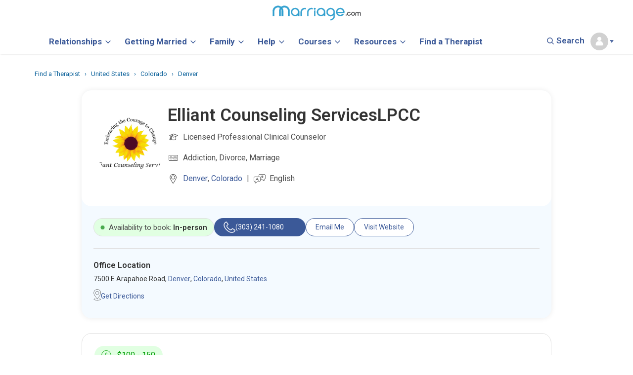

--- FILE ---
content_type: text/html; charset=UTF-8
request_url: https://www.marriage.com/experts/elliant-services
body_size: 43955
content:
	<!DOCTYPE html>
<html lang="en">
<head>
<meta charset="utf-8">

	<link rel="dns-prefetch" href="//ajax.googleapis.com">
	<link rel="dns-prefetch" href="//a.pub.network">
	<link rel="dns-prefetch" href="//image.marriage.com">
	<link rel="dns-prefetch" href="//www.googletagservices.com/">
	<link rel="dns-prefetch" href="//fonts.googleapis.com/">
	<link rel="dns-prefetch" href="//fonts.gstatic.com/">

<title>Elliant Counseling Services - Licensed Professional Clinical Counselor in Denver, CO</title>

<link rel="icon" type="image/svg+xml" href="/images/favicon_svg_32.svg">
<link rel="icon" type="image/png" sizes="32x32" href="/images/favicon_32.png">
<link rel="icon" type="image/png" sizes="16x16" href="/images/favicon_16.png">
<link rel="icon" type="image/png" sizes="64x64" href="/images/favicon_64.png">

<meta name="description" content="Elliant Counseling Services, is a Licensed therapist in Denver, CO 80112, Specializing in Licensed Professional Clinical Counselor. Find reviews, certifications, and book therapy today." /> 
<meta property="og:title" content="Elliant Counseling Services - Licensed Professional Clinical Counselor in Denver, CO" />
<meta property="og:description" content="Elliant Counseling Services, is a Licensed therapist in Denver, CO 80112, Specializing in Licensed Professional Clinical Counselor. Find reviews, certifications, and book therapy today." />
<meta property="fb:app_id" content="751598271585944" />
<meta property="og:type" content="article" />
<meta name="twitter:card" content="summary_large_image" />
<meta name="twitter:description" content="Elliant Counseling Services, is a Licensed therapist in Denver, CO 80112, Specializing in Licensed Professional Clinical Counselor. Find reviews, certifications, and book therapy today." />
<meta name="twitter:title" content="Elliant Counseling Services - Licensed Professional Clinical Counselor in Denver, CO" />
<meta name="twitter:site" content="@marriagedotcom">





<meta http-equiv="content-type" content="text/html; charset=utf-8">
<link rel="canonical" href="https://www.marriage.com/experts/elliant-services">
<meta property="og:url" content="https://www.marriage.com/experts/elliant-services" />
<meta name="twitter:url" content="https://www.marriage.com/experts/elliant-services">
	



<style>
h1,h2,h3,h4,h5,h6,p,a,body{font-family: Roboto!important;}
.sticky_unit_desktop{z-index:2147483647;bottom:0;padding-top:2px;position:fixed;left:0;right:0;text-align:center;background-color:rgba(247,247,247,.9);vertical-align:bottom!important}.sticky_unit_desktop DIV,.sticky_unit_mobile DIV{position:relative;width:100%;margin:0 auto}.sticky_unit_mobile{position:fixed;bottom:0;margin:auto;left:0;right:0;z-index:5;min-height:75px;background-color:rgba(247,247,247,.9);text-align:center}.mobile-only-header{display:none!important}.font_h1 h1{font-family:Roboto;line-height:45px;font-weight:700}BODY,P,TABLE,LI,UL,OL,DIV,SPAN,H1,H2,H3,H4,H5{font-family:'Roboto',sans-serif!important}@media (max-width:768px){.desktop-only-header{display:none!important}.mobile-only-header{display:initial!important}}.logout{padding-top:10px! important;padding-bottom:10px ! important;border-radius:3px;color:#3b5998!important;background-color:#eee;font-size:14px}title{text-transform:capitalize}a.current_page{color:#fff!important}.expert-border{height:500px}.col-md-3.city-list{margin-bottom:10px;padding-left:0}.col-md-9.search-section{min-height:500px}.col-md-12.col-sm-12.experts-div-collection1{padding-left:0!important}@media only screen and (min-width:991px){.expert-border div{padding-left:7px}}@media only screen and (max-width:600px){.container.city h2{font-size:20px;padding-top:27px}}@media only screen and (max-width:767px){.post-img.col-md-2.col-sm-2 img{width:100%!important}}.container.city h1{margin-top:40px;margin-bottom:15px}body{font-family:'Roboto',sans-serif!important}.col-md-9.search-section h1{display:inline}span.result_count{font-size:16px;color:#777}@media (min-width:768px){.big_ads{min-width:750px!important;min-height:90px;height:auto;max-width:970px}}@media (min-width:768px){.logout{color:#fff!important;background-color:#3c8ac9}}.social-footer{float:left}.social-footer .social-icons{float:left;width:100px}@media only screen and (max-width:800px) and (min-width:200px){.social-footer .social-icons{margin-left:15px}}@media (min-width:768px){.sticky{position:fixed;top:0;width:100%;z-index:9} .mobile_unit{display:none}}.sticky+#main{padding-top:102px}
.mobile_unit{padding:10px 0;}
.mobile_header_unit{min-height:100px;}
.mobile_unit:before, .right_ad_box:before {
    display: block;
    content: "Advertisement";
    color: #646464;
    font-size: 1rem;
    font-family: Roboto;
    line-height: 0;
    position: relative;
    top: -10px;
    z-index: -1;
}
@media (min-width: 768px){
.right_ads {
    min-height: 600px;
    min-width: 300px;
    position: relative;
    height: 1000px;
    float: left;
    width: 100%;
    margin-bottom: 100px;
}

}
.right_ad_box {
    position: sticky;
    top: 100px;
    height: 600px;
} 
/*@media screen and (max-height: 1080px){
.hide_big_ads{display: none!important;}
}*/

#blogherads-branding-container{display:none!important}
</style>
<meta name="author" content="marriage">
<!-- Mobile Metas -->
<meta name="viewport" content="width=device-width, initial-scale=1.0, minimum-scale=1.0, maximum-scale=2.0"/>
<!-- <meta name="viewport" content="width=device-width, initial-scale=1.0"> -->
<!-- Theme CSS -->
<link  rel="preload" href="https://fonts.googleapis.com/css?family=Roboto:400,700,800,900,600,300,500&display=swap" rel="stylesheet">
<link rel="preload" href="/css/homepage_css.css?v=5" as="style" onload="this.onload=null;this.rel='stylesheet'">
<noscript><link rel="stylesheet" href="/css/homepage_css.css?v=5"></noscript>
<!--<link rel="stylesheet" href="/css/homepage_css.css?v=5">-->
<link rel="preload" href="/marriage/css/theme-elements.css" as="style" onload="this.onload=null;this.rel='stylesheet'">
<noscript><link rel="stylesheet" href="/marriage/css/theme-elements.css"></noscript>
<!--<link rel="stylesheet" href="/marriage/css/theme-elements.css">-->
<link rel="preload" href="/css/editors.css" as="style" onload="this.onload=null;this.rel='stylesheet'">
<noscript><link rel="stylesheet" href="/css/editors.css"></noscript>
<!--<link rel="stylesheet" href="/css/editors.css">-->

<link rel="preload" href="/css/skins/default.css" as="style" onload="this.onload=null;this.rel='stylesheet'">
<noscript><link rel="stylesheet" href="/css/skins/default.css"></noscript>
<!--<link rel="stylesheet" href="/css/skins/default.css">-->

<!-- <link rel="preload" href="//code.jquery.com/ui/1.12.1/themes/base/jquery-ui.css" as="style" onload="this.onload=null;this.rel='stylesheet'">
<noscript><link rel="stylesheet" href="//code.jquery.com/ui/1.12.1/themes/base/jquery-ui.css"></noscript> -->
<link rel="preload" href="/css/editors_view.css?v=1.0.1" as="style" onload="this.onload=null;this.rel='stylesheet'">
<noscript><link rel="stylesheet" href="/css/editors_view.css?v=1.0.1"></noscript>
<!--<link rel="stylesheet" href="/css/editors_view.css?v=1.0.1">-->

<link rel="preload" href="/css/new_expert.css?v=26" as="style" onload="this.onload=null;this.rel='stylesheet'">
<noscript><link rel="stylesheet" href="/css/new_expert.css?v=26"></noscript>
<!--<link rel="stylesheet" href="/css/new_expert.css?v=26">-->

<link rel="preload" href="/css/theme-responsive.css?v=5.5" as="style" onload="this.onload=null;this.rel='stylesheet'">
<noscript><link rel="stylesheet" href="/css/theme-responsive.css?v=5.5"></noscript>
<!--<link rel="stylesheet" href="/css/theme-responsive.css?v=5.5" />-->

<!--<link rel="stylesheet" href="//code.jquery.com/ui/1.12.1/themes/base/jquery-ui.css">-->
<!-- <link rel="stylesheet" href="/resources/demos/style.css"> -->
<!-- Responsive CSS -->
<!--
<link rel="preload" href="/vendor/bootstrap/css/bootstrap.css" as="style" onload="this.onload=null;this.rel='stylesheet'">
<noscript><link rel="stylesheet" href="/vendor/bootstrap/css/bootstrap.css"></noscript>
-->
<link rel="stylesheet" href="/vendor/bootstrap/css/bootstrap.css">
<!--<link href="https://fonts.googleapis.com/css?family=Roboto:400,800,900,700,600,300,500&display=swap"  rel="stylesheet">-->
<link rel="preload" href="/marriage/vendor/font-awesome/css/font-awesome.css" as="style" onload="this.onload=null;this.rel='stylesheet'">
<noscript><link rel="stylesheet" href="/marriage/vendor/font-awesome/css/font-awesome.css"></noscript>
<!--<link rel="stylesheet" href="/marriage/vendor/font-awesome/css/font-awesome.css">-->

<!-- Google Tag Manager --> <!-- <script>(function(w,d,s,l,i){w[l]=w[l]||[];w[l].push({'gtm.start': new Date().getTime(),event:'gtm.js'});var f=d.getElementsByTagName(s)[0], j=d.createElement(s),dl=l!='dataLayer'?'&l='+l:'';j.async=true;j.src= 'https://www.googletagmanager.com/gtm.js?id='+i+dl;f.parentNode.insertBefore(j,f); })(window,document,'script','dataLayer','GTM-KXDCGSR');</script> --> <!-- End Google Tag Manager --> 

<script>
  

var gtmLoad = false;

document.addEventListener("DOMContentLoaded", function() {

function loadGTM() {
        console.log("GTM loaded");
        (function(w,d,s,l,i){w[l]=w[l]||[];w[l].push({'gtm.start': new Date().getTime(),event:'gtm.js'});var f=d.getElementsByTagName(s)[0], j=d.createElement(s),dl=l!='dataLayer'?'&l='+l:'';j.async=true;j.src= 'https://www.googletagmanager.com/gtm.js?id='+i+dl;f.parentNode.insertBefore(j,f); })(window,document,'script','dataLayer','GTM-KXDCGSR');
        gtmLoad = true;
}

document.body.addEventListener("click", function() {
    if (!gtmLoad) {
        loadGTM();
    }
});

document.addEventListener("scroll", function() {
    if (!gtmLoad) {
        loadGTM();
    }
});

document.addEventListener("mouseover", function() {
    if (!gtmLoad) {
        loadGTM();
    }
});

document.addEventListener("touch", function() {
    if (!gtmLoad) {
        loadGTM();
    }
});

document.addEventListener("keypress", function() {
    if (!gtmLoad) {
        loadGTM();
    }
});


setTimeout( function(){
      if (gtmLoad == false) { //console.log('my gtm code');
        loadGTM();
      }
     }, 5000); // Fires loadGTM after 5 seconds


});


</script>

<!-- Facebook Pixel Code -->
<script>
/* !function(f,b,e,v,n,t,s)
{if(f.fbq)return;n=f.fbq=function(){n.callMethod?
n.callMethod.apply(n,arguments):n.queue.push(arguments)};
if(!f._fbq)f._fbq=n;n.push=n;n.loaded=!0;n.version='2.0';
n.queue=[];t=b.createElement(e);t.async=!0;
t.src=v;s=b.getElementsByTagName(e)[0];
s.parentNode.insertBefore(t,s)}(window,document,'script',
'https://connect.facebook.net/en_US/fbevents.js');
 fbq('init', '1229935504124312'); 
fbq('track', 'PageView'); */
</script>
<noscript>
 <img height="1" width="1" 
src="https://www.facebook.com/tr?id=1229935504124312&ev=PageView
&noscript=1" alt="Facebook Pixel" />
</noscript>
<!-- End Facebook Pixel Code -->

<script>
		WebFontConfig = {
		   google: { families: [ 'Roboto:400,600,700,800,900','Roboto:400,600,700,800,900' ] }
	   };
	   (function() {
		   var wf = document.createElement('script');
		   wf.src = 'https://ajax.googleapis.com/ajax/libs/webfont/1/webfont.js';
		   wf.type = 'text/javascript';
		   wf.async = 'true';
		   var s = document.getElementsByTagName('script')[0];
		   s.parentNode.insertBefore(wf, s);
	   })();
		function detectmob() { 
		 if( navigator.userAgent.match(/Android/i)
		 || navigator.userAgent.match(/webOS/i)
		 || navigator.userAgent.match(/iPhone/i)
		 || navigator.userAgent.match(/BlackBerry/i)
		 || navigator.userAgent.match(/Windows Phone/i)
		 ){
			return true;
		  }
		 else {
			return false;
		  }
		}
		
		function detecttab() { 
		 if( navigator.userAgent.match(/iPad/i)
		 || navigator.userAgent.match(/iPod/i)
		 ){
			return true;
		  }
		 else {
			return false;
		  }
		}
	</script>

<!-- Global site tag (gtag.js) - Google Ads: 10792257202 -->
<!-- <script async src="https://www.googletagmanager.com/gtag/js?id=AW-10792257202"></script>
<script>
  window.dataLayer = window.dataLayer || [];
  function gtag(){dataLayer.push(arguments);}
  gtag('js', new Date());

  gtag('config', 'AW-10792257202');
</script> -->
</head>

<style>
  #ad-container.fixed-ad {
    position: fixed;
    top: 70px;
    left: 0;
    width: 100%;
    z-index: 9999;
    /*box-shadow: 0 2px 10px rgba(0,0,0,0.2);*/
  }

 #ad-container {
    opacity: 1;
    transform: translateY(0); /* default position */
    transition: opacity 0.5s ease, transform 0.5s ease;
  }

  #ad-container.fade-out {
    opacity: 0;
    transform: translateY(-200%); /* slide up */
  }
/*  @media screen and (max-height: 1080px){
.hide_big_ads{display: none!important;}
}*/
</style>


<body class = "main_container">
<!-- Google Tag Manager (noscript) --> <noscript><iframe src="https://www.googletagmanager.com/ns.html?id=GTM-KXDCGSR" height="0" width="0" style="display:none;visibility:hidden"></iframe></noscript> <!-- End Google Tag Manager (noscript) -->


<style>
body{font-family:Roboto!important}


.header_src input, .header_src2 input{background:#fff!important}
.header_search{position: relative;  top: -3px;}
.common_bcum{    padding: 21px 0px 5px 0px;}
.main_container { margin-top: 75px; width: 100%;} 
.main_no_add{margin-top: 95px;}
@media (max-width: 767px){
.main_container { margin-top: 6.5em !important;}
.row-fluid-flex{display: flex;align-items: center;height: 43px;justify-content: space-between;width: 100%;}
}

		/**********Header CSS*****************//
		/**********Header CSS*****************//
.allSeacrhForm,.expertForm{cursor: pointer;}
.marriage-course-fonts h1,.marriage-course-fonts h3{font-family:Quicksand,'sans-serif'!important;}
h1,h2,h3,h4,h5,h6{font-family:Roboto!important;}
.main_container { margin-top: 110px; width: 100%;}	
/*.tiker_removed { margin-top: 110px; width: 100%;}*/	
@media (max-width: 767px){	
.permanent_hide{display:none!important}	
/*.tiker_removed{margin-top: 4.5em !important;}	
.tiker_main_removed{margin-top: 4.5em !important;}	*/
.main_container { margin-top: 5.1em !important;}

}
/* popup css end       */     
HR.single_line{
  width: 100%;
    border-bottom: 1px solid #3e3e3e;
}
.menu-txt{font-family: 'Roboto';}
.plusRef{ content: "";
    display: inline-block;
    vertical-align: middle;
    width: 18px;
    margin-left: 5px;
    height: 20px;
    background: url(/advice/wp-content/uploads/2018/04/plus.svg) 0 0 no-repeat;
    background-size: contain;}
.minusRef{ content: "";
    display: inline-block;
    vertical-align: middle;
    width: 18px;
    margin-left: 5px;
    height: 20px;
    background: url(/advice/wp-content/uploads/2018/04/minus.svg) 0 0 no-repeat;
    background-size: contain;}  
.disclaimer{font-size: 16px!important;line-height: 25px!important;} 
.disclaimer strong{font-size: 16px!important;}

/* scroling header css start */
.scroll_height{height: 60px;}
.scroll_logo img{width: 75%;margin-top: 3px;}
.scroll_logo{padding-top: 13px;    display: block;}
.scroll_title{text-align: left; font-weight: 700; border-left: 2px solid #D4D4D4; padding-top: 0px;
    padding-left: 11px;line-height: 20px;font-size: 14px;}
.scroll_show p {margin-top: 17px;}  
.scroll_cat{font-weight: 800; padding-right: 8px;font-size: 14px;}  
.scroll_nav1{width:16%;float: left;}  
.scroll_nav1 .menu{margin-right: 7px;}  
.scroll_nav1 .menu img{width: 24px; padding: 5px 0;}  
.scroll_nav1 .header_search img{width: 20px;} 
.scroll_nav2{width:68%;float: left;}  
.scroll_nav1 .close_logo{float: left;margin-top: 15px;}
.scroll_nav1 .close_logo img{width: 19px;padding: 5px 0; margin-right: 8px;}
#overlay .scroll_padd{padding:0!important;}
.title_opc{opacity:.3}

.scroll_hide{display:none!important;}
.scroll_show{display:block;}

.footer_btn{ margin-top: 1px!important;}
@media screen and (max-width:768px){
  .mobil_padd{padding:0!important;}
  #overlay .scroll_padd{padding: 15px 0!important;}
  .scroll_show{display:none!important;}
  .nav1{display:block!important}
  .nav2{display:block!important}
  .close-div{display:block!important}
  .logo-nav{display:block!important}
}
/* scroling header css end */		
body{font-family:Roboto !important}.header_advice{background:url(/header/icons/advice.svg) no-repeat}.header_quizzes{background:url(/header/icons/quizzes.svg) no-repeat}.header_therapist{background:url(/header/icons/therapist.svg) no-repeat}.header_therapy-issues{background:url(/header/icons/therapyIssues.svg) no-repeat}.header_qoutes{background:url(/header/icons/qoutes.svg) no-repeat}.header_forums{background:url(/header/icons/forums.svg) no-repeat}.header_videos{background:url(/header/icons/videos.svg) no-repeat}.header_courses{background:url(/header/icons/courses.svg) no-repeat}.header_legal{background:url(/header/icons/legal.svg) no-repeat;margin-right:10px}.header_blog{background:url(/header/icons/blog.svg) no-repeat}.SPAN-VIEW{background:url(/header/icons/view-all.svg) no-repeat;height:22px;width:22px;display:inline-block;margin-left:6px;position:absolute;bottom:7px}.head-section2 a{font-size:20px;font-weight:600;margin-right:0}a:hover{text-decoration:none!important}.head-section2{padding:0!important;margin:4em 0 0}#overlay{height:0;width:100%;position:fixed;z-index:3;top:0;left:0;background-color:#fff;overflow-x:hidden;transition:.2s}.header_search{float:right;padding:10px 0;cursor:pointer}a{color:#3b5998!important}nav#second-head{margin-bottom:0!important}.menu-nav{display:none}.nav1{display:inline-block;float:left;width:15%;margin:0 auto;text-align:center;padding:4px 5px}.nav2{display:inline-block;float:left;width:70%;text-align:center;margin:0 auto;padding:0 20px}.navigation-bar{padding:2px 0;position:fixed;width:100%;top:0;background:#fff;z-index:3;box-shadow:.5px -.13px 3px 0 rgba(0,0,0,.24)}.menu{display:inline-block;float:left;vertical-align:middle;padding:14px 0;cursor:pointer}.menu-txt{display:inline-block;float:left;font-size:22px;color:#666;font-weight:600;padding:10px 20px}.logo{margin:0 auto;text-align:center}.header_search{float:right;padding:16px 0}.nav{position:relative;text-align:center}@media(max-width:370px){.logo{padding:5px 0!important}.logo img{max-width:100%!important;width: 164px!important;}.nav2{padding:0 20px!important}}@media(max-width:1200px){.menu-txt{display:none}}@media(max-width:767px){.nav2{padding:0; float:none;width: 100%;}.logo img{max-width:90%}.logo{padding:3px 0}.navigation-bar{padding-bottom: 0;margin:0 auto;text-align:center}#navbar{height:43px!important}.logo{margin:0 auto;text-align:center;position:relative;display:inline-block;}.header_search img{max-width:64%}.header_txt{font-size:24px}.fa{font-size:14px!important}}.my-nav{padding:7px 0}.close-div{float:left;vertical-align:middle;padding:10px 30px;cursor:pointer}.logo-nav{margin:0 auto;text-align:center;width:100%;display:block}.header_src{margin:0 auto;position:relative;width:50%}.header_src img{position:absolute;z-index:1;margin:auto;top:50%;transform:translateY(-50%);-webkit-transform:translateY(-50%);-ms-transform:translateY(-50%);left:24px;color:#ddd}.input-search{margin:0 auto;text-align:center;padding:15px 0 25px;position:relative}.input-search input{width:100%;margin:0 auto;padding:10px 10px 12px 16px;font-size:18px;color:#000;position:relative;border:1px solid #ddd;border-radius:20px!important;font-weight:300;    font-family: Roboto;}input#mySearch::placeholder{font-family:Roboto;font-weight:600!important;font-size:14px;color:#858585;}.cont-section{padding:0 40px}.head-section{padding:10px 0!important;border-bottom:1px dotted #CBCBCB}.head-section a{font-size:20px;font-weight:800;font-family: Roboto;}.ico-nav{height:25px;width:30px;display:inline-block;vertical-align:bottom;margin-right:5px}.nav-content{padding:30px 50px}.lists{padding:15px 10px 10px 0}.lists h4{font-size:18px;font-weight:500}.lists ul{list-style:none;padding:0}.lists ul li{font-size:16px;padding:8px 0;color:#4d4d4d;font-weight:normal;font-family: Roboto;}.view{color:#646464!important;font-size:12px!important;line-height:1.9em;position:relative;font-weight: bold;margin-top:7px;display:inline-block}a:hover{text-decoration:none}.head-section2 a{font-size:20px;font-weight:600;margin-right:0}a:hover{text-decoration:none!important}.head-section2{padding:0!important;margin:4em 0 0}.gap{margin-top:50px}.mrg{padding:0!important}.bdr-btm{margin-top:5em;width:100%}.menu-nav{position:fixed;top:0;width:100%;border-bottom:unset;z-index:5;background:#fff}@media(max-width:767px){.menu-nav{top: 0px;}.head-section2 a{padding:15px 0;display:block}.my-nav{padding:7px 0}.close-div{padding:5px 0;width:10%}.close-div img{max-width:60%}.logo-nav{width:90%;display:inline-block}.logo-nav img{max-width:55%}.nav-content{padding:10px 0 0}.head-section2{margin:0}.input-search{padding:0 20px 30px}.header_src{width:100%;display:block}.input-search input{width:97%;padding:7px 0 8px 32px;font-size:19px;position:relative;color:#000;border:1px solid #ddd!important}.bdr-btm{margin-top:5.3em!important}.logo-nav img{width:auto!important}}@media(max-width:400px){.logo-nav img{max-width:65%!important}.close-div img{max-width:70%!important}}.logo-nav img{width:213px}#search-ic{cursor:pointer}#search-ic2{cursor:pointer}@media(min-width:768px){.big_ads{min-width:728px!important;width:auto;min-height:90px;height:auto;max-width:970px;margin:13px auto}.large_ads{min-width:750px!important;min-height:90px;max-width:970px}.small_boxes{min-height:600px;min-width:300px}}
@media(max-width:767px){.big_ads,.small_boxes,.large_ads{display:none}.mobile_unit{margin:20px auto} .menu{padding:0px;margin-top:2px;} .nav1{padding:0px} .gap { margin-top: 2px;} .mob_border {border-bottom: unset;} .mob_pdd{padding-top:0} .blog_mobB{padding-bottom: 0;} .blog_mobT{padding-top: 0;} .blog_mobB ul{margin-bottom:0} .mrg_course{margin-top: 0px !important;}}
@media(max-width:360px){}
.mrg_course{margin-top: 30px;}

.mob_pdd{padding-bottom: 130px;}

.dropbtn { background: url(/header/icons/loginImg.svg) no-repeat;color: #000; padding: 16px; font-size: 16px; border: none;   background-size: 30px 30px;}
.dropdown { top: 24px; left: 35px; position: relative; display: inline-block;}
.dropdown-content { display: none; position: absolute; background-color: #fff; min-width: 115px; box-shadow: 0px 8px 16px 0px rgba(0,0,0,0.2); z-index: 1;margin-top: 9px;}
.dropdown-content a { color: #3b5998; padding: 5px 16px; text-decoration: none; display: block;text-align: left;}
.dropdown-content a:hover {background-color: #fff;color: #4d4d4d!important;}
.dropdown:hover .dropdown-content {display: block;}
@media(max-width:767px){
  .dropdown-content{right: 0;right: 8px; top: 41px;}
  .navbar_scroll .profile_drpdwn {margin-top: 0px!important;margin-right: -7px!important;}
  .dropbtn{background-size: 15px 23px;padding-right: 0;}
  .dropdown{ top: 22px; left: 0;}
  .save_course{margin-top: 0px!important;}
  .save_course li a{padding:0;}
  .save_my_marriage{display: inline-block; padding-bottom: 5px;}
  .form-control-feedback.search-icon { background: url(/header/icons/noun-search-677023.svg) no-repeat 2px;
    border-left: 0px; line-height: 0px; top: 7px; position: absolute; width: 34px; height: 34px; display: block;
}
  .profile_drpdwn{margin-right: -7px!important;}
}
.link_bold a{    font-size: 14px;  font-weight: 500;}
#myAcc ul{}
#myAcc ul li{padding-top: 4px;}
#myAcc ul li a{font-size: 12px;}
.ask_btn{background: #428bca;}
.myAcc_icon{background: url(/header/icons/user.svg) no-repeat;background-size: 47px 16px;}
.ico-myacc{ width: 30px;display: inline-block; vertical-align: bottom; margin-right: 5px;}
.othr_links ul{padding:0; margin-bottom: 4px;}
.othr_links ul li{list-style-type: none;display: inline;padding-right: 13px;font-size: 15px;font-family:Roboto;}
.othr_links a{font-weight: normal;font-size: 14px;}
.save_course{ padding-left: 0; margin-top: 10px;}
.save_course li{list-style-type: none;padding: 4px 0;margin-bottom: 5px;}
.save_course li a{font-size: 15px;font-weight: 400;}
.save_my_marriage{font-weight: 700; font-size: 20px;}
.searchImg.search-icon { background: url(/header/icons/noun-search-677023.svg) no-repeat 2px;
    border-left: 0px; line-height: 0px; top: -2px; position: absolute; width: 34px; height: 34px; display: block; right: 50px;background-size: 14px;
}
.form-control-feedback.search-icon2 { background: url(/header/icons/noun-search-677023.svg) no-repeat 2px;
    border-left: 0px; line-height: 0px; top: 0; position: absolute; width: 34px; height: 34px; display: block; left: 10px; cursor: pointer;background-size: 14px;
}
.header_src2{margin: 0 auto; position: relative;}
.header_for ul li{font-size: 15px;color: #ccc; list-style: none; line-height: 22px; margin-bottom: 15px;display: inline;
    margin-right: 8px;font-family:Roboto;color: #4d4d4d;font-weight:700;}
.get_listed_header{  
	background: #4595cf;
    padding: 6px 30px;
    border-radius: 2px;
    color: #fff !important;
    font-weight: 600;
    font-size: 14px;
    margin-top: 5px;
    display: inline-block;
}
.login_header {
    background: #fff;
    padding: 6px 20px;
    color: #0089C3 !important;
    font-weight: 600;
    font-size: 14px;
    margin-left: 10px;
    border-radius: 2px;
    border: 1px solid #0089C3;
}
.header_for{text-align:left}  
.header_for h3{font-size:18px; color:#4d4d4d;font-weight:700;font-family:Roboto;}
.header_for ul{padding-left:0;margin-top:18px;}
.get_listed_header:hover{ background: #337ab4!important;color: #fff !important;}
.noneBrdr{border:unset}
.header_pipe{border-right: 1px solid;display: inline-block;padding: 6px 8px;color: #C9C6C6 !important;}
.header_copyright{ margin-top:22px;}
.othr_links{ padding: 17px 13px 15px 13px;}
.othr_links h4{color: #858585!important;font-weight: normal;font-size: 14px!important; margin-top: 0;font-family:Roboto;}
.heading{font-size: 16px;font-family: Roboto;margin-bottom:15px;display:inline-block;}
#navbar .logo img{width: 180px;}
@media screen and (min-width:768px){
  .mt25{margin-top: 22px;}
  .nav2{width: 100%; height: 64px;}
  .navbar_scroll .nav2{height:auto!important}
}
@media screen and (max-width:768px){
  .no_border{margin: 0 0; border: unset!important;}
  .find_padd{ padding-top: 3px!important;}
  .lists ul{position:relative; padding: 0 33px;}
  .SPAN-VIEW{bottom: 0px;}
  .header_for h3{margin-bottom:10px;}
  .header_for ul li {
    font-size: 16px;
    margin-bottom: 10px;
}

.mob_hide{display: none!important;}

.login_header {
    background: #fff;
    padding: 4px 20px;
    color: #0089C3 !important;
    font-weight: 600;
    font-size: 14px;
    margin-left: 10px;
    border-radius: 2px;
    border: 1px solid #0089C3;
}
input#mySearch::placeholder{font-size:14px;}
.othr_links ul li, .lists ul li{font-size:16px;}
.othr_links ul li{padding-right: 9px;}
.header_pipe{padding-left: 0px;margin-right: 4px;}
.mobileborder{ border-bottom: 1px solid #E4E4E4; margin-bottom: 10px; width: 100%;}
.header_copyright{ margin-bottom: 60px; background: #F2F2F2;}
.head-section { border-bottom: 2px dotted #CBCBCB;}
.head-section{padding-bottom:9px!important}
.header_src2 {
    margin-top: 10px;
}
.cont-section { padding: 0px;}
.view{margin-top: 0px;display: inline-block;}
.othr_links ul li, .lists ul li{padding: 7px 0px;}
.lists { padding: 0px 10px 0px 0;}
.mb13{margin-bottom:13px;}
.mtheader10{margin-bottom:10px;}
.form-control-feedback.search-icon{top:6px;left: 6px;}
.input-search input {
    -webkit-appearance: none;outline: none!important;
}
.heading{margin-bottom:0;}
}
.mtop15{margin-top:15px;}
.view{font-family:Roboto;}
.input-search input:focus{ -webkit-appearance: none;outline: none!important;}
.uihid {
    position: absolute;
    width: 1px;
    height: 1px;
    margin: -1px;
    padding: 0;
    padding-left: 0px;
    overflow: hidden;
    clip: rect(0,0,0,0);
    border: 0;
    color: #000;
    font-size: 18px;
    font-weight: 600;
}
#footer .uihid{
  color:#fff;
  background-color:#000;
}
    
/*************** new header styles *******************/
    .fontHeadingMain{
        font-weight: 500 !important;
        font-size: 18px !important;
        font-family: Roboto !important;
        color: var(--mcom-link, #1F77B2) !important;
    }
    .fontHeadingMain2{
        font-weight: 600 !important;
        font-size: 18px !important;
        font-family: Roboto !important;
        color: var(--mcom-link, #1F77B2) !important;
    }
    .fontDark{
        color: #4d4d4d !important;
    }
    
    @media screen and (max-width: 768px){
        .mbPad{
            padding-top: 10px
        }
        .mtMob{
            margin-top: 35px
        }
        .mtMob2{
            margin-top: 31px;
        }
        .mtMobCourses{
            margin-top: 33px;
        }

        #overlay .mobile_head b {
        font-weight: 500 !important;
        color: var(--mcom-link, #1F77B2) !important;
       }
    }
    
    
    @media screen and (max-width: 500px){
        
        .mtMob3{
           position: relative;
            top: 10px;
        }
        .mtMob4{
            margin-top: 27px
        }
    }
    
a, a:hover, a:active, a:visited, a:focus {
    text-decoration:none;
}

/* NEW NAV HEADER CSS */
.mySearch{display: none;}
.old_nav{display: none;}
.dropbtn2 {
  background-color: #fff;
  color: #415B98;
  font-size: 14px;
  border: none;
  margin-right: 20px;
  padding-bottom: 15px;
}
.dropbtn2 b{font-size: 17px; color: #3b5998;}
.navbar_scroll .dropbtn2{margin-right: 16px;}
.navbar_scroll .dropbtn2 b{font-size: 16px;}
.dropdown-content2 a b{font-size: 14px;}

.dropdown2 {
  position: relative;
  display: inline-block;
}

.dropdown-content2 {
  display: none;
  position: absolute;
  background-color: #fff;
  min-width: 215px;
  box-shadow: 0px 8px 16px 0px rgba(0,0,0,0.2);
  z-index: 1;
  top: 38px;
  padding: 9px 4px;
  left: -17px;
}

a.dropbtn2_has_children:after {
    content: "";
    display: inline-block;
    width: 10px;
    height: 10px;
    -webkit-box-sizing: border-box;
    box-sizing: border-box;
    border-right: 0.15rem solid #3b5998;
    border-bottom: 0.15rem solid #3b5998;
    -webkit-transform: rotate(45deg) scale(.75);
    -o-transform: rotate(45deg) scale(.75);
    transform: rotate(45deg) scale(.75);
    position: relative;
    top: -3px;
    left: -8px;
    margin: 0 0 0 13px;
    vertical-align: middle;
    -webkit-transition: border .4s, -webkit-transform .4s;
    transition: border .4s, -webkit-transform .4s;
    -o-transition: border .4s,-o-transform .4s;
    transition: transform .4s, border .4s;
    transition: transform .4s, border .4s, -webkit-transform .4s, -o-transform .4s;
    -webkit-transform-origin: 75% 75%;
    -o-transform-origin: 75% 75%;
    transform-origin: 75% 75%;
}

.navbar_scroll a.dropbtn2_has_children:after{margin: 0 0 0 13px; }

.dropdown-content2 a {
  color: #415B98;
  padding: 5px 18px;
  text-decoration: none;
  display: block;
  margin: 7px 0;
  font-size: 15px;
  font-weight: 600;
}
.dropdown2 a:hover {
  color: #415B98!important;
}

.dropdown2 a:hover .dropImg{    transform: rotate(180deg);transition: 0.4s;}

/*.profile_default:hover .dropImg{    transform: rotate(180deg);transition: 0.4s;}
.profile_default .dropImg{margin-top: 13px!important}
.logged_in:hover .dropImg{    transform: rotate(180deg);transition: 0.4s;}
.logged_in .dropImg{margin-top: 13px!important; margin-left: 2px!important;}
.initial_profile_span:hover .dropImg{    transform: rotate(180deg);transition: 0.4s;}
.initial_profile_span .dropImg{margin-top: 13px!important;}*/

.dropdown2 a:hover .dropImgUp {
    display: inline-block;
    width: 0;
    height: 0;
    vertical-align: bottom;
    border-bottom: 4px solid #546ea5;
    margin-bottom: 9px;
    border-right: 4px solid transparent;
    border-left: 4px solid transparent;
    content: '';
}

.dropdown-content2 a:hover {background-color: #E5F7FF; border-radius: 4px;}

.dropdown2:hover .dropdown-content2 {display: block;}
.dropbtn2:hover {border-bottom: 0.15em solid #415B98; position: relative;}

.dropdown2:hover .dropbtn2 {background-color: #fff;}

.view_all_links{color: #121214!important;
    font-size: 13px;
    font-weight: 600;
    margin-top: 13px!important;

}
.view_all_links img{
  margin-left: 3px;
  margin-bottom: 1px;
}

.view_all_links b:hover {color: #121214!important;

}
.view_all_links i{font-size: 16px;
    margin-left: 3px;
    color: #121214;}
.js-bound{
    width: 100%;
    margin: 0 auto;
    font-size: 19px;
    color: #000;
    position: relative;
    border: 1px solid #ddd;
    border-radius: 20px!important;
    font-weight: 300;
    font-family: Roboto;
    padding: 4px 13px;
    top:0;
}
.dropImg {display: inline-block;
    width: 0;
    height: 0;
    vertical-align: top;
    border-top: 4px solid #546ea5;
    margin-top: 9px;
    border-right: 4px solid transparent;
    border-left: 4px solid transparent;
    content: '';
}

.dropImgAvatar {display: inline-block;
    width: 0;
    height: 0;
    vertical-align: top;
    border-top: 6px solid #546ea5;
    margin-top: 15px;
    border-right: 4px solid transparent;
    border-left: 4px solid transparent;
    content: '';
}

.logged_in .dropImgAvatar{margin-left: 5px!important;}

.margin_left{margin-left: 22px;}
.logo_left{left: 12px;}
.dropdown_menu{list-style: none; padding-left: 0px;margin-top: 6px;}
.dropdown_menu a {
  font-family: 'Roboto';
}
.navigation-bar {height: 110px;}
input::-webkit-input-placeholder {
    font-size: 14px!important;
    color: #A7A7A7!important;
}
.navbar_scroll .logo{ display: none!important; }
.nav_logo_css{top: 3px; margin-right: 20px; display: inline-block;}
.navbar_scroll{height: 70px; padding-top: 13px;}
.navbar_scroll{height: 70px; padding-top: 13px;}
/*.ticker{position: fixed;top: 0;z-index: 9;background: #7C639B;text-align: center; width: 100%; padding: 10px 0;}	
.ticker p{margin: 0;color: #fff;font-size: inherit;line-height: inherit;}	
.ticker p a{color: #fff!important;}	
.ticker p .discount_icon{width: 20px;position: relative;top: 4px;margin-right: 9px;}	
.ticker_close{float: right;padding-right: 22px;cursor: pointer;}*/



/* Mobile Nav Bar Accordion Css*/
@media(max-width:767px){
/*.ticker p a {font-size: 13px;}*/	
.dropdown-content:before {display: none!important;}
.initial_profile {height: 32px!important;width: 32px!important;padding: 4px 9px!important;font-size: 15px!important;margin-top: 3px;}	
.profile_default img, .logged_in img{height: 32px!important;width: 32px!important;margin-top: 3px;}
.menu{margin-top: 0px;}
.mobile_search{float: right;position: absolute; right: 0;top: 14px;}
.heading{text-align: left!important;}
  .navbar_scroll{padding: 2px 0;}
 #allSeacrhForm{width: 100%!important;}
 .navbar_scroll .logo {
    display: inline-block!important;
}
.nav_logo_css{display: none!important;}
#overlay .js-bound{
	padding: 7px 32px!important;
    margin-bottom: 13px!important;
    width: 100%!important;
}
.accordion_body li a{
  font-weight: 400 !important;
  color: var(--mcom-link, #1F77B2) !important;
}

.accordion_body .view_all_div {
        border: 1px solid #1F77B2;
        width: 80px;
        border-radius: 50px;
        margin-top: 10px;
        padding: 4px 10px;
    }
    .searchForm{position: relative; left: 0px!important;}

}
.bdr-btm {
display: block;}
.accordion_container {
  width: 100%;
}

.js-bound2 {
    width: 100%!important;
    margin: 0 auto;
    font-size: 14px;
    color: #000;
    position: relative;
    border: 1px solid #ddd;
    border-radius: 20px!important;
    font-weight: 300;
    font-family: Roboto;
    padding: 4px 24px;
    top: 0;
    margin-bottom: 30px;
    left: -61px;
}
#allSeacrhForm{position:relative;width: 86%;float: left;}
#allSeacrhForm .form-control-feedback.search-icon {
    left: 9px!important;
}

/*.nav_logo_css{display: none!important;}*/
.logo_css{display: inline-block!important;margin-bottom: 6px; padding: 0px;}
.logo_css a{display: block; }
#navbar .logo img{width:180px; margin-top:7px;}

.accordion_head {
  cursor: pointer;
  font-family: arial;
  font-size: 14px;
  margin: 0 0 1px 0;
  padding: 7px 0;
  font-weight: bold;
  width: 100%;
}

.plusminus{float: right;}

.plus {
 float: right;
 background: url(/header/icons/plus_new.svg) no-repeat;
 width: 20px;
 height: 20px;
 margin-top: 0px;

}
.minus {
 float: right;
 background: url(/header/icons/minus.svg) no-repeat;
 width: 20px;
 height: 20px;
margin-top: 7px;
}
#overlay .mobile_head{
  color: var(--mcom-link, #1F77B2) !important;
}
.accordion_body{
  padding-left: 0px !important;
}
.lists ul li a{
  font-weight: 600;
}

@media(min-width:1400px){
  .margin_left{margin-left: 0;}
  
}

.navbar_scroll .js-bound2,.navbar_scroll .form-control-feedback.search-icon{top: 10px; width: 120%!important;left: -41px!important;}
.navbar_scroll .js-bound2{top: 10px; width: 100%!important;left: -61px!important;}
@media only screen and (min-width: 1280px) and (max-width: 1480px)  {
    .nav_logo_css img{width: 115px;margin-top: 0px;}
    /* .nav_logo_css{left: -118px!important; } */
}
.nav_logo_css img{margin-top: 0px!important;}
@media only screen and (min-width: 1300px) and (max-width: 1400px)  {
   .nav_logo_css{left: -85px!important; }
    
}

@media screen and (max-width: 1300px){
  .dropdown_menu{padding-left: 29px;}
  .nav_logo_css{left: -60px!important; }
} 

 .profile_drpdwn{float: left; padding-bottom: 16px;
    position: unset;
    display: inline; cursor: pointer;margin-left: 90px;min-width: 100px;
    flex-shrink: 0;
    padding: 0 10px;}  
.dropdown-content:before {display: block;content: ''; background: #546ea5;height: 2px; width: 0px;}	
.logged_in img{border-radius: 50%; width: 34px; height: 34px; object-fit: cover;}	
 .navbar_scroll .profile_drpdwn{margin-top: 11px; margin-right: 0px;}
 .navbar_scroll .searchForm{left: 73px;}
 .navbar_scroll .searchImg.search-icon{top:8px; right: 50px!important;}
 .initial_profile{background: #d80328;height: 36px;width: 36px;display: inline-block;border-radius: 50%;color: #fff; padding: 5px 12px; font-size: 17px;}

 /* input#mySearch::placeholder {
    position: absolute;
    top: 50%;
    left: 0;
    transform: translate(10px, -50%);
} */


/********** Border Radius 20px *************/
 .try-btn{border-radius: 30px!important;}
 .btn-blue{border-radius: 20px!important;}
 .expert_phone a{border-radius: 20px!important;}
 .email_me{border-radius: 20px!important;}
 .exp-info-btn1{border-radius: 20px!important;}
 .exp-info-btn3{border-radius: 20px!important;}
 .get_listed_header{border-radius: 20px!important;}
 input.form-control.search-text{border-radius: 20px!important;}
 #main > section.cover .form-group{border-radius: 20px!important;}
 .login_header{border-radius: 20px!important;}
 .asd a{border-radius: 20px;}
 .preview{border-radius: 20px!important;}
 .upload_photo{border-radius: 20px!important;}
 .btn{border-radius: 20px!important;}

 .logo_div{display:flex; width: 111%;padding-left: 0px;}
 .searchForm{position: relative; left: 98px; display: flex;justify-content: space-between;}
 
 .navbar_scroll .nav_logo_css {
    position: unset;
}
 
.navbar_scroll .dropdown_menu{margin-top: 16px; display:flex;}
.nav_logo_css{ position: absolute;}
.search_icon_txt{position: absolute; left:21px; font-size: 17px; font-weight: 600; color: #3b5998; top: 16px;}
.search-wrapper {
  position: relative;
  display: block;
}
.close-icon {
  position: absolute;
  right: 54px; /* push it outside the input box */
  top: 50%;
  transform: translateY(-50%);
  font-size: 18px;
  font-weight: 600;
  color: #333;
  cursor: pointer;
}

.mySearch{ right: 72px; border: 2px solid #0A53A8; padding: 0px 9px;}
.navbar_scroll .mySearch{ top: 12px;}

.navbar_scroll .close-icon{top: 81%;}
</style>
<!-- <div class="ticker">	
	<p><a href="//www.marriage.com/marriage-courses/pricing/?utm_source=home_page&utm_medium=discount_ticker&utm_campaign=course_sale&utm_term=marriage_course"><img src="/header/icons/discount.svg" alt="Discount Icon" class="discount_icon"> Limited-Time Deal on Marriage Course. Grab Now!</a> <span class="ticker_close"><img src="/header/icons/close-white.svg" alt="Close Icon"></span></p>		
</div> -->
<header>
	<div id="navbar" class="navigation-bar">
  
  <div class="container"> 
      <div class="row-fluid row-fluid-flex">
                        <div class="nav1 old_nav">
                            <div class="menu" onclick="openNav()">
                                <img alt="Marriage menu" src="/header/icons/toggle_icon_new.svg"></div>
                                <span class="menu-txt">Menu</span>
                
                        </div>
            <div class="scroll_nav1 scroll_hide">
              <div class="menu" onclick="openNav()">
                                <img alt="Marriage menu" src="/header/icons/menu.svg"></div>
              <span class = "scroll_logo"><a alt="Home" href="/"> <img src="//www.marriage.com/header/icons/logo_25.svg"  alt = "Marriage.com - Building World's Largest Marriage Resource" title = "Marriage.com - Building World's Largest Marriage Resource"></a></span>
            </div>
                        <div class="nav2">
                
                                <div class="logo logo_css">
                                   <a href="/"> <img src="//www.marriage.com/header/icons/logo_25.svg"  alt = "Marriage.com - Building World's Largest Marriage Resource" title = "Marriage.com - Building World's Largest Marriage Resource"></a></div>
                        </div>
            <div class="scroll_nav2 scroll_hide">
              <p><span class = "scroll_cat"></span><span class = "scroll_title"></span></p>
            </div>
                        <!-- <div class="nav1 pull-right old_nav">							
                               
                        </div> -->
            <div class="scroll_nav1 scroll_hide">
                              <div class="header_search" onclick="openNav()">
                 <img alt="Search" src="/header/icons/search.svg" id="search-ic2">
              </div>
            </div>

      </div>


      <div class="row-fluid">
                        <div class="col-md-10 col-xs-9 mob_hide logo_div">
                            <ul class="dropdown_menu">
                            	<li style=""><a href="/" class="nav_logo_css" style="visibility: hidden; transform: translateX(25px); transition: all; z-index: 2;"> <img src="//www.marriage.com/header/icons/logo_25.svg"  alt = "Marriage.com - Building World's Largest Marriage Resource" title = "Marriage.com - Building World's Largest Marriage Resource"></a></li>
                            <li class="dropdown2">
                                  <a href="/advice/relationship/" class="dropbtn2 dropbtn2_has_children"><b>Relationships</b></a>
                                  <div class="dropdown-content2">
                                  <a href="/advice/communication/">Communication</a>
                                    <a href="/advice/physical-intimacy/">Physical Intimacy</a>
                                    <a href="/advice/emotional-intimacy/">Emotional Intimacy</a>
                                    <a href="/advice/love/">Grow in Love</a>
                                    <a href="/advice/dating-advice/">Dating Advice</a>
                                    <a href="/advice/navigating-challenges/">Navigating Challenges</a>
                                    <a href="/advice/relationship/#all_categories" class="view_all_links"><b>View All</b> <img src="/header/icons/view_all.svg" alt="view all"></a>
                                  </div>   
                              </li>
                              <li class="dropdown2">
                                  <a href="/advice/getting-married/" class="dropbtn2 dropbtn2_has_children"><b>Getting Married</b></a>
                                  <div class="dropdown-content2">
                                    <a href="/advice/pre-marriage/">Pre Marriage Advice</a>
                                    <a href="/advice/vows/">Marriage Vows</a>
                                    <a href="/advice/wedding-planning/">Wedding Planning</a>
                                    <a href="/advice/license/">Marriage License</a>
                                    <a href="/advice/faith-based-weddings/">Faith-based Weddings</a>
                                    <a href="/advice/getting-married/#all_categories" class="view_all_links"><b>View All</b> <img src="/header/icons/view_all.svg" alt="view all"></a>
                                  </div> 
                              </li>
                              <li class="dropdown2">
                                  <a href="/advice/parenting-family/" class="dropbtn2 dropbtn2_has_children"><b>Family</b></a>
                                  <div class="dropdown-content2">
                                    <a href="/advice/parenting/">Parenting</a>
                                    <a href="/advice/pregnancy/">Pregnancy</a> 
                                    <a href="/advice/family/">Family Dynamics</a>
                                  </div>   
                              </li>
                              <li class="dropdown2">
                                  <a href="/advice/marriage-help/" class="dropbtn2 dropbtn2_has_children"><b>Help</b></a>
                                  <div class="dropdown-content2">
                                    <a href="/advice/counseling/">Marriage Counseling</a>
                                    <a href="/advice/save-your-marriage/">Save your Relationship</a>
                                    <a href="/advice/divorce/">Divorce</a>
                                    <a href="/advice/infidelity/">Infidelity</a>
                                    <a href="/advice/mental-health/">Mental Health</a>
                                    <a href="/advice/narcissism/">Narcissism</a>
                                    <a href="/advice/marriage-help/#all_categories" class="view_all_links"><b>View All</b> <img src="/header/icons/view_all.svg" alt="view all"></a>
                                  </div>   
                              </li>
                              <li class="dropdown2">
                                  <a href="/courses/" class="dropbtn2 dropbtn2_has_children"><b>Courses</b></a>
                                  <div class="dropdown-content2">
                                    <a href="/marriage-courses/">Marriage</a>
                                    <a href="/marriage-courses/save-my-marriage-course">Save My Marriage</a>
                                    <a href="/marriage-courses/pre-marriage-course">Pre Marriage</a>
                                  </div>   
                              </li>
                              <!-- <li class="dropdown2">
                                  <a href="" class="dropbtn2"><b>Trending</b> <span class="dropImg"></span></a>
                                 
                              </li> -->
                              <li class="dropdown2">
                                  <a href="/quizzes" class="dropbtn2 dropbtn2_has_children"><b>Resources</b></a>
                                  <div class="dropdown-content2">
                                  	<a href="/advice/research/">Research</a>
                                    <a href="/quizzes">Quizzes</a>
                                    <a href="/quotes">Quotes</a>
                                    <a href="/videos">Videos</a>
                                  </div>   
                              </li>
                              <li class="dropdown2">
                                  <a href="/experts/" class="dropbtn2"><b>Find a Therapist</b></a>
                              </li>
                            </ul>
                            <div class=" searchForm mobile_search" >
                            <form id="allSeacrhForm" class="mob_hide" method="get" action="/search/">
                                <label class="uihid" for="s">Search</label>
                                <div class="search-wrapper">
                                    <input aria-label="s" type="text" id="mySearch" name="s" placeholder="Search articles.." class=" js-bound mySearch" required>
                                    <span class="form-control-feedback search-icon allSeacrhForm" style="display: none;"></span>
                                    <span class="form-control-feedback close-icon" style="display: none; cursor: pointer;">&#x2715;</span>
                                </div>
                                <span class="form-control-feedback search-icon2"><span class="search_icon_txt">Search</span></span>
                            </form>
								
                          <div class="dropdown profile_drpdwn"> 
                            <span class="profile_default">
                              <img src = "/header/icons/loginImg.svg" alt="avatar">
                              <span class="dropImgAvatar"></span>
                            </span>
                            <span class="initial_profile_span" style="display:none">
                              <span class="initial_profile"></span>
                              <span class="initial_profile_dropImg"></span>
                            </span>
                            <span class="logged_in"></span>
                            <div class="dropdown-content" id="dropdown-content" style="display: none;">
                            <a href="/experts/login" id = "login_profile_link">Login</a>								 	
                            <a href="/experts/get-listed" id = "user_listed">Get Listed</a>
                            </div>
                          </div>
								
                       </div>
                        </div>
                       

            </div>
    </div>
</div>
</header>

<!--overlay-->

            <div id="overlay">


</div>
</div>
</div>
</div>

<div id="mask-div"></div>


<script src="//www.marriage.com/js/jquery-1.7.2.min.js"></script>

<link rel="stylesheet" href="/experts/assets/manage/css/profile_design.css?v=81">
<style>
    .social-links-icon li{
        border-radius: 8px;
        background: #F9F9F9;
        padding: 10px;}
    .social-links-icon svg{width: 14px!important; height: 14px;}
    .social-links-icon li:hover{background: #F4FAFF; box-shadow: 0px 0px 11.6px 0px rgba(0, 0, 0, 0.08);}
    .social-links-icon a{align-items: center;display: flex;gap: 4px;}
    .social-links-icon li.facebook:hover svg path{fill:rgb(60, 90, 154);}
    .social-links-icon li.instagram:hover svg path{ fill: url(#paint0_radial_1845_1841);}
    .review-status{margin-left: 10%;}
    @media (max-width: 767px){
        .social-icon .social-links-icon{flex-direction: column;}
        .review-status{display: block; margin-left: 0px;margin-top: 10px;}
   }
   .calling-area .phone-btn{padding: 7px 19px; font-size: 14px;}
   .btn-wraper-area .calling-area .phone-btn{padding: 7px 19px;}

</style>



<!-- <div id="preview-sidebar" class="preview-sidebar"> -->
<div class="container">
    <div id="breadcrumb">
                <span itemscope="" itemtype="https://schema.org/BreadcrumbList">
            <span itemprop="itemListElement" itemscope="" itemtype="https://schema.org/ListItem">
                <a rel="follow" href="https://www.marriage.com/experts/" title="Find a Therapist" itemprop="item">
                    <span itemprop="name">Find a Therapist</span>
                </a>&nbsp;&nbsp;›&nbsp;&nbsp;
                <meta itemprop="position" content="1">
            </span>
            <span itemprop="itemListElement" itemscope="" itemtype="https://schema.org/ListItem">
                <a rel="follow" href="https://www.marriage.com/experts/c/us" title="Marriage Therapists in United States" itemprop="item">
                    <span itemprop="name">United States</span>
                </a>&nbsp;&nbsp;›&nbsp;&nbsp;
                <meta itemprop="position" content="2">
            </span>
            <span itemprop="itemListElement" itemscope="" itemtype="https://schema.org/ListItem">
                <a rel="follow" href="//www.marriage.com/experts/c/us/co" title="Marriage Therapists in Colorado" itemprop="item">
                    <span itemprop="name">Colorado</span>
                </a>&nbsp;&nbsp;›&nbsp;&nbsp;
                <meta itemprop="position" content="3">
            </span>
                            <span itemprop="itemListElement" itemscope="" itemtype="https://schema.org/ListItem">
                    <a rel="follow" href="//www.marriage.com/experts/c/us/co/denver" title="Marriage Therapists in Denver" itemprop="item">
                        <span itemprop="name">Denver</span>
                    </a>
                    <meta itemprop="position" content="4">
                </span>
                    </span>
            </div>

    <div class="wraper-profile-section">
        <div class="left-profile-area">
            <div class="preview-content">                
                <!-- Profile Card -->
                <div class="profile-left-part">
                    <div class="preview-profile-card">
                        <div class="preview-top">
                            <div class="img-section">
                                <div class="mcom-wrap">
                                <img class="preview-avatar" src="//image.marriage.com/marriage-experts/8992934818.jpg" alt="author-peofile-photo" onerror="this.onerror=null;this.src='/img/expert-home/avatar.png';" />
                                                                 </div>
                            </div>
                            <div class="preview-info">
                                <h1>Elliant Counseling ServicesLPCC</h1>
                                <ul>
                                    <li>
                                        <p>
                                            <span class="claimed">
                                                <svg xmlns="http://www.w3.org/2000/svg" width="23" height="22" viewBox="0 0 23 22" fill="none">
                                                        <path d="M7.7041 14.8555C7.70566 14.8572 7.70814 14.8579 7.70996 14.8594L7.71094 14.8564V14.8477M7.7041 14.8555L7.71094 14.8477M7.7041 14.8555L7.71094 14.8477M7.7041 14.8555L7.69238 14.8232C7.69244 14.8123 7.69598 14.801 7.7041 14.792M7.71094 14.8477L7.71582 14.8018M7.7041 14.792L7.71582 14.8018M7.7041 14.792L7.71582 14.8018M7.7041 14.792V14.791C7.70783 14.787 7.71272 14.7838 7.71777 14.7812L7.71582 14.8018M16.2871 14.8096L16.2881 14.8145H16.2891L16.2988 14.8115C16.2982 14.8098 16.2977 14.8083 16.2969 14.8066M16.2871 14.8096L16.2969 14.8066M16.2871 14.8096L16.2969 14.8066M16.2871 14.8096L16.2861 14.7979M16.2969 14.8066L16.2939 14.7988L16.29 14.7959M16.2861 14.7979L16.29 14.7959M16.2861 14.7979L16.29 14.7959M16.2861 14.7979V14.793C16.2874 14.7941 16.2889 14.7947 16.29 14.7959M17.0498 14.915C17.0481 15.1504 16.9164 15.3953 16.665 15.6328C16.4125 15.8714 16.0441 16.0973 15.5859 16.293C14.67 16.6842 13.402 16.9502 12 16.9502C10.598 16.9502 9.33003 16.6842 8.41406 16.293C7.95592 16.0973 7.58746 15.8714 7.33496 15.6328C7.08364 15.3953 6.95186 15.1504 6.9502 14.915L7.34961 10.7617L8.07617 11.0488L7.71777 14.7744V14.7754L7.7002 14.7881L7.68652 14.8232L7.7002 14.8594C7.70281 14.8622 7.70674 14.864 7.70996 14.8662L7.70898 14.877L7.72168 14.8926C7.74021 14.9157 7.7715 14.9552 7.82422 15.0039V15.0049C7.94805 15.1221 8.13943 15.256 8.40137 15.3896L8.68652 15.5225C9.50114 15.8708 10.6741 16.1211 12 16.1211C13.16 16.1211 14.203 15.9297 14.9932 15.6465L15.3164 15.5195C15.7286 15.3441 16.0093 15.1577 16.1768 15.002L16.1777 15.0029C16.2303 14.9546 16.2623 14.9171 16.2832 14.8877L16.2939 14.8721L16.293 14.8662C16.2946 14.8648 16.2974 14.8648 16.2988 14.8633C16.3041 14.8575 16.3062 14.8498 16.3086 14.8428L16.3135 14.8398L16.3125 14.8369C16.3129 14.8347 16.3123 14.8323 16.3125 14.8301L16.3154 14.8115L16.3047 14.7852L16.2832 14.7695L15.9229 11.0479L16.6494 10.7617L17.0498 14.915ZM12 4.0498C12.2088 4.0498 12.4151 4.08985 12.6113 4.16602V4.16504L20.0615 7.10449L20.0625 7.10547C20.293 7.19586 20.4501 7.43916 20.4502 7.71387C20.4502 7.95436 20.3299 8.16985 20.1445 8.28223L20.0615 8.32324L12.6113 11.2627C12.4151 11.3388 12.2088 11.3789 12 11.3789C11.8433 11.3789 11.6878 11.3567 11.5371 11.3135L11.3887 11.2627L6.88867 9.4873L6.86035 9.47559L6.83691 9.49707C6.0965 10.1824 5.63115 11.1784 5.58008 12.2646V12.2754L5.58398 12.2861C5.70041 12.5707 5.79329 12.8735 5.86816 13.1777L5.9375 13.4814C6.08541 14.1783 6.19052 15.1112 6.0625 16.1602L5.99316 16.6162C5.97692 16.7009 5.93913 16.7758 5.88477 16.834L5.82422 16.8867C5.7597 16.9323 5.68525 16.9531 5.61133 16.9492L5.53809 16.9375H5.53711L3.83691 16.4727C3.74676 16.4479 3.66797 16.3876 3.61621 16.3027L3.57422 16.21C3.54187 16.1098 3.54598 16.0024 3.58203 15.9092L3.62891 15.8213V15.8203C3.80165 15.5636 3.95618 15.2876 4.0957 15.0059L4.23047 14.7227C4.53444 14.0527 4.8251 13.1918 4.8252 12.3574L4.82715 12.3125V12.3066C4.86398 11.1282 5.30152 10.0329 6.01367 9.21191L6.05957 9.15918L5.99414 9.13281L3.93848 8.32324C3.70689 8.23002 3.5498 7.98854 3.5498 7.71387C3.54992 7.47356 3.67027 7.25882 3.85547 7.14648L3.93848 7.10449L11.3887 4.16504V4.16602C11.5849 4.08985 11.7912 4.0498 12 4.0498ZM5.0625 14.7158L4.89941 15.0957C4.7989 15.3153 4.69076 15.5347 4.56934 15.7539L4.53809 15.8096L4.59961 15.8262L5.2666 16.0088L5.32324 16.0244L5.3291 15.9668C5.39601 15.3616 5.37521 14.7972 5.31641 14.3096L5.21875 14.2988C5.16859 14.443 5.11632 14.5827 5.0625 14.7158ZM12 4.87891C11.9075 4.87891 11.8169 4.89227 11.7295 4.91699L11.6426 4.94531L11.6416 4.94629L4.74609 7.66797L4.62793 7.71387L4.74609 7.76074L6.71191 8.53516L6.7373 8.5459L6.75977 8.5293C7.02995 8.3316 7.32424 8.16815 7.63672 8.03906L7.63574 8.03809L11.8701 6.30371C12.0371 6.23561 12.2238 6.30644 12.3174 6.4707L12.3516 6.54688C12.4166 6.73784 12.3461 6.94357 12.1982 7.04492L12.1299 7.08203L7.89746 8.81641C7.85529 8.83177 7.81613 8.84994 7.7793 8.86719L7.67383 8.91699L7.78223 8.95898L11.6416 10.4824C11.7568 10.5284 11.8773 10.5498 12 10.5498C12.1236 10.5498 12.2436 10.5249 12.3574 10.4824V10.4834L12.3584 10.4824L19.2539 7.76074L19.3721 7.71387L19.2539 7.66797L12.3584 4.94629C12.2432 4.90024 12.1227 4.87891 12 4.87891Z" fill="#2E2E2E" stroke="black" stroke-width="0.1" />
                                                </svg>
                                            </span> 
                                            Licensed Professional Clinical Counselor                                            
                                            </span> 
                                                                                    </p>
                                    </li>
                                                                        <li>
                                        <p class="second-child-list">
                                            <span class="claimed-list">
                                                <svg xmlns="http://www.w3.org/2000/svg"
                                                    width="23" height="22" viewBox="0 0 23 22" fill="none">
                                                    <mask id="path-1-inside-1_166_2816" fill="white">
                                                        <path d="M18.8515 5H4.09322C3.21443 5 2.5 5.62076 2.5 6.38432V15.1274C2.5 15.8909 3.21443 16.5117 4.09322 16.5117H18.8515C19.7303 16.5117 20.4447 15.8909 20.4447 15.1274V6.38432C20.4447 5.62076 19.7303 5 18.8515 5ZM19.9416 15.1274C19.9416 15.649 19.4519 16.0745 18.8515 16.0745H4.09322C3.49283 16.0745 3.00312 15.649 3.00312 15.1274V6.38432C3.00312 5.86265 3.49283 5.43715 4.09322 5.43715H18.8515C19.4519 5.43715 19.9416 5.86265 19.9416 6.38432V15.1274Z" />
                                                    </mask>
                                                    <path d="M18.8515 5H4.09322C3.21443 5 2.5 5.62076 2.5 6.38432V15.1274C2.5 15.8909 3.21443 16.5117 4.09322 16.5117H18.8515C19.7303 16.5117 20.4447 15.8909 20.4447 15.1274V6.38432C20.4447 5.62076 19.7303 5 18.8515 5ZM19.9416 15.1274C19.9416 15.649 19.4519 16.0745 18.8515 16.0745H4.09322C3.49283 16.0745 3.00312 15.649 3.00312 15.1274V6.38432C3.00312 5.86265 3.49283 5.43715 4.09322 5.43715H18.8515C19.4519 5.43715 19.9416 5.86265 19.9416 6.38432V15.1274Z"         fill="black" />
                                                    <path d="M18.8515 5V4H4.09322V5V6H18.8515V5ZM4.09322 5V4C2.79874 4 1.5 4.94113 1.5 6.38432H2.5H3.5C3.5 6.3289 3.52369 6.24693 3.62295 6.16069C3.72407 6.07282 3.88762 6 4.09322 6V5ZM2.5 6.38432H1.5V15.1274H2.5H3.5V6.38432H2.5ZM2.5 15.1274H1.5C1.5 16.5706 2.79874 17.5117 4.09322 17.5117V16.5117V15.5117C3.88762 15.5117 3.72407 15.4389 3.62295 15.351C3.52369 15.2648 3.5 15.1828 3.5 15.1274H2.5ZM4.09322 16.5117V17.5117H18.8515V16.5117V15.5117H4.09322V16.5117ZM18.8515 16.5117V17.5117C20.146 17.5117 21.4447 16.5706 21.4447 15.1274H20.4447H19.4447C19.4447 15.1828 19.421 15.2648 19.3217 15.351C19.2206 15.4389 19.0571 15.5117 18.8515 15.5117V16.5117ZM20.4447 15.1274H21.4447V6.38432H20.4447H19.4447V15.1274H20.4447ZM20.4447 6.38432H21.4447C21.4447 4.94113 20.146 4 18.8515 4V5V6C19.0571 6 19.2206 6.07282 19.3217 6.16069C19.421 6.24693 19.4447 6.3289 19.4447 6.38432H20.4447ZM19.9416 15.1274H18.9416C18.9416 15.0987 18.9488 15.0736 18.9571 15.0567C18.9646 15.0412 18.9703 15.0378 18.9658 15.0417C18.9551 15.051 18.9172 15.0745 18.8515 15.0745V16.0745V17.0745C19.8676 17.0745 20.9416 16.3287 20.9416 15.1274H19.9416ZM18.8515 16.0745V15.0745H4.09322V16.0745V17.0745H18.8515V16.0745ZM4.09322 16.0745V15.0745C4.02754 15.0745 3.98959 15.051 3.97891 15.0417C3.97439 15.0378 3.98007 15.0412 3.98764 15.0567C3.9959 15.0736 4.00312 15.0987 4.00312 15.1274H3.00312H2.00312C2.00312 16.3287 3.07714 17.0745 4.09322 17.0745V16.0745ZM3.00312 15.1274H4.00312V6.38432H3.00312H2.00312V15.1274H3.00312ZM3.00312 6.38432H4.00312C4.00312 6.41299 3.9959 6.43806 3.98764 6.45497C3.98007 6.47048 3.97439 6.47389 3.97891 6.46997C3.98959 6.46069 4.02754 6.43715 4.09322 6.43715V5.43715V4.43715C3.07714 4.43715 2.00312 5.18302 2.00312 6.38432H3.00312ZM4.09322 5.43715V6.43715H18.8515V5.43715V4.43715H4.09322V5.43715ZM18.8515 5.43715V6.43715C18.9172 6.43715 18.9551 6.46069 18.9658 6.46997C18.9703 6.47389 18.9646 6.47048 18.9571 6.45497C18.9488 6.43806 18.9416 6.41299 18.9416 6.38432H19.9416H20.9416C20.9416 5.18302 19.8676 4.43715 18.8515 4.43715V5.43715ZM19.9416 6.38432H18.9416V15.1274H19.9416H20.9416V6.38432H19.9416Z" fill="#2E2E2E" mask="url(#path-1-inside-1_166_2816)" />
                                                    <path d="M6.90137 7.95898C8.44462 7.95898 9.69904 9.21265 9.69922 10.7559C9.69922 12.2992 8.44473 13.5537 6.90137 13.5537C5.35816 13.5535 4.10449 12.2991 4.10449 10.7559C4.10467 9.21276 5.35827 7.95917 6.90137 7.95898Z"                                                      stroke="#2E2E2E" stroke-width="0.5" />
                                                    <mask id="path-4-inside-2_166_2816" fill="white"> <path d="M6.44935 10.3236L6.77426 9.69615L7.09916 10.3236C7.12351 10.3707 7.17113 10.4035 7.22669 10.4114L7.95376 10.5121L7.42566 11.0022C7.3865 11.0384 7.36851 11.0905 7.37803 11.1416L7.50239 11.8335L6.85416 11.5086C6.80442 11.4838 6.74462 11.4838 6.69435 11.5086L6.0456 11.8335L6.16995 11.1416C6.17895 11.0905 6.16149 11.0389 6.12233 11.0022L5.59475 10.5121L6.32182 10.4114C6.37739 10.404 6.42501 10.3707 6.44935 10.3236ZM7.49921 12.0116C7.54208 12.0329 7.59393 12.0299 7.63309 12.0032C7.67225 11.9764 7.69236 11.9312 7.68442 11.8866L7.54525 11.1153L8.13368 10.5687C8.16808 10.5369 8.17972 10.4898 8.1649 10.4471C8.15008 10.4045 8.1104 10.3732 8.06277 10.3663L7.25156 10.2542L6.88856 9.55329C6.86739 9.51212 6.82294 9.48633 6.77426 9.48633C6.72558 9.48633 6.68113 9.51212 6.65996 9.55329L6.29695 10.2542L5.48627 10.3668C5.43865 10.3732 5.39896 10.4045 5.38414 10.4476C5.36933 10.4908 5.3815 10.5374 5.41537 10.5692L6.00327 11.1153L5.86463 11.8866C5.85669 11.9312 5.87627 11.9764 5.91595 12.0032C5.95564 12.0299 6.0075 12.0329 6.04983 12.0116L6.77479 11.6485L7.49974 12.0116H7.49921Z" />
                                                    </mask>
                                                    <path d="M6.44935 10.3236L6.77426 9.69615L7.09916 10.3236C7.12351 10.3707 7.17113 10.4035 7.22669 10.4114L7.95376 10.5121L7.42566 11.0022C7.3865 11.0384 7.36851 11.0905 7.37803 11.1416L7.50239 11.8335L6.85416 11.5086C6.80442 11.4838 6.74462 11.4838 6.69435 11.5086L6.0456 11.8335L6.16995 11.1416C6.17895 11.0905 6.16149 11.0389 6.12233 11.0022L5.59475 10.5121L6.32182 10.4114C6.37739 10.404 6.42501 10.3707 6.44935 10.3236ZM7.49921 12.0116C7.54208 12.0329 7.59393 12.0299 7.63309 12.0032C7.67225 11.9764 7.69236 11.9312 7.68442 11.8866L7.54525 11.1153L8.13368 10.5687C8.16808 10.5369 8.17972 10.4898 8.1649 10.4471C8.15008 10.4045 8.1104 10.3732 8.06277 10.3663L7.25156 10.2542L6.88856 9.55329C6.86739 9.51212 6.82294 9.48633 6.77426 9.48633C6.72558 9.48633 6.68113 9.51212 6.65996 9.55329L6.29695 10.2542L5.48627 10.3668C5.43865 10.3732 5.39896 10.4045 5.38414 10.4476C5.36933 10.4908 5.3815 10.5374 5.41537 10.5692L6.00327 11.1153L5.86463 11.8866C5.85669 11.9312 5.87627 11.9764 5.91595 12.0032C5.95564 12.0299 6.0075 12.0329 6.04983 12.0116L6.77479 11.6485L7.49974 12.0116H7.49921Z" fill="black" />
                                                    <path d="M6.44935 10.3236L5.56134 9.8638L5.56089 9.86467L6.44935 10.3236ZM6.77426 9.69615L7.66227 9.23633L6.77426 7.52136L5.88624 9.23633L6.77426 9.69615ZM7.09916 10.3236L7.98763 9.86467L7.98718 9.8638L7.09916 10.3236ZM7.22669 10.4114L7.08529 11.4014L7.08951 11.402L7.22669 10.4114ZM7.95376 10.5121L8.63398 11.2451L10.1796 9.81082L8.09095 9.52156L7.95376 10.5121ZM7.42566 11.0022L8.10459 11.7364L8.10588 11.7352L7.42566 11.0022ZM7.37803 11.1416L8.36229 10.9647L8.3611 10.9583L7.37803 11.1416ZM7.50239 11.8335L7.05431 12.7275L8.83991 13.6225L8.48662 11.6566L7.50239 11.8335ZM6.85416 11.5086L7.30224 10.6146L7.30038 10.6137L6.85416 11.5086ZM6.69435 11.5086L6.25191 10.6118L6.24657 10.6145L6.69435 11.5086ZM6.0456 11.8335L5.06137 11.6566L4.70823 13.6217L6.49339 12.7277L6.0456 11.8335ZM6.16995 11.1416L7.15419 11.3184L7.1548 11.315L6.16995 11.1416ZM6.12233 11.0022L6.80623 10.2726L6.80291 10.2695L6.12233 11.0022ZM5.59475 10.5121L5.45757 9.52156L3.37027 9.81063L4.91417 11.2448L5.59475 10.5121ZM6.32182 10.4114L6.1891 9.42025L6.18464 9.42087L6.32182 10.4114ZM7.49921 12.0116V11.0116L7.05371 12.9069L7.49921 12.0116ZM7.68442 11.8866L8.66898 11.7115L8.66853 11.709L7.68442 11.8866ZM7.54525 11.1153L6.86465 10.3826L6.46405 10.7548L6.56114 11.2928L7.54525 11.1153ZM8.13368 10.5687L7.45545 9.8338L7.45308 9.836L8.13368 10.5687ZM8.06277 10.3663L8.20706 9.37671L8.19966 9.37569L8.06277 10.3663ZM7.25156 10.2542L6.3636 10.7141L6.60174 11.1739L7.11467 11.2448L7.25156 10.2542ZM6.88856 9.55329L5.99921 10.0105L6.00059 10.0132L6.88856 9.55329ZM6.65996 9.55329L7.54793 10.0132L7.5493 10.0105L6.65996 9.55329ZM6.29695 10.2542L6.43452 11.2447L6.94698 11.1735L7.18492 10.7141L6.29695 10.2542ZM5.48627 10.3668L5.62045 11.3577L5.62385 11.3573L5.48627 10.3668ZM5.41537 10.5692L4.73147 11.2987L4.73477 11.3018L5.41537 10.5692ZM6.00327 11.1153L6.98749 11.2922L7.08415 10.7545L6.68386 10.3826L6.00327 11.1153ZM5.86463 11.8866L4.8804 11.7097L4.88007 11.7115L5.86463 11.8866ZM6.04983 12.0116L5.60201 11.1175L5.59988 11.1185L6.04983 12.0116ZM6.77479 11.6485L7.22261 10.7544L6.77479 10.5301L6.32697 10.7544L6.77479 11.6485ZM7.49974 12.0116V13.0116L7.94756 11.1175L7.49974 12.0116ZM6.44935 10.3236L7.33737 10.7834L7.66227 10.156L6.77426 9.69615L5.88624 9.23633L5.56134 9.8638L6.44935 10.3236ZM6.77426 9.69615L5.88624 10.156L6.21115 10.7834L7.09916 10.3236L7.98718 9.8638L7.66227 9.23633L6.77426 9.69615ZM7.09916 10.3236L6.2107 10.7826C6.39382 11.1371 6.73237 11.351 7.08529 11.4014L7.22669 10.4114L7.3681 9.42146C7.60989 9.456 7.85319 9.60442 7.98763 9.86467L7.09916 10.3236ZM7.22669 10.4114L7.08951 11.402L7.81658 11.5027L7.95376 10.5121L8.09095 9.52156L7.36388 9.42087L7.22669 10.4114ZM7.95376 10.5121L7.27355 9.7791L6.74544 10.2692L7.42566 11.0022L8.10588 11.7352L8.63398 11.2451L7.95376 10.5121ZM7.42566 11.0022L6.74673 10.268C6.46668 10.5269 6.31969 10.921 6.39497 11.3248L7.37803 11.1416L8.3611 10.9583C8.41733 11.2599 8.30633 11.5498 8.10459 11.7364L7.42566 11.0022ZM7.37803 11.1416L6.3938 11.3184L6.51816 12.0104L7.50239 11.8335L8.48662 11.6566L8.36227 10.9647L7.37803 11.1416ZM7.50239 11.8335L7.95047 10.9395L7.30224 10.6146L6.85416 11.5086L6.40608 12.4026L7.05431 12.7275L7.50239 11.8335ZM6.85416 11.5086L7.30038 10.6137C6.96818 10.4481 6.57961 10.4502 6.25191 10.6118L6.69435 11.5086L7.13679 12.4054C6.90964 12.5175 6.64066 12.5196 6.40795 12.4035L6.85416 11.5086ZM6.69435 11.5086L6.24657 10.6145L5.59781 10.9394L6.0456 11.8335L6.49339 12.7277L7.14214 12.4028L6.69435 11.5086ZM6.0456 11.8335L7.02983 12.0104L7.15419 11.3184L6.16995 11.1416L5.18572 10.9647L5.06137 11.6566L6.0456 11.8335ZM6.16995 11.1416L7.1548 11.315C7.22411 10.9213 7.08417 10.5331 6.80622 10.2726L6.12233 11.0022L5.43844 11.7318C5.2388 11.5446 5.13379 11.2596 5.1851 10.9682L6.16995 11.1416ZM6.12233 11.0022L6.80291 10.2695L6.27534 9.77944L5.59475 10.5121L4.91417 11.2448L5.44174 11.7348L6.12233 11.0022ZM5.59475 10.5121L5.73193 11.5027L6.45901 11.402L6.32182 10.4114L6.18464 9.42087L5.45757 9.52156L5.59475 10.5121ZM6.32182 10.4114L6.45455 11.4026C6.82045 11.3536 7.1575 11.1316 7.33782 10.7826L6.44935 10.3236L5.56089 9.86467C5.69252 9.60984 5.93432 9.45438 6.1891 9.42026L6.32182 10.4114ZM7.49921 12.0116L7.05371 12.9069C7.41026 13.0843 7.84955 13.0667 8.19767 12.8285L7.63309 12.0032L7.06851 11.1778C7.33832 10.9932 7.67389 10.9815 7.94472 11.1163L7.49921 12.0116ZM7.63309 12.0032L8.19767 12.8285C8.53666 12.5967 8.75081 12.1718 8.66898 11.7115L7.68442 11.8866L6.69986 12.0616C6.63391 11.6907 6.80784 11.3561 7.06851 11.1778L7.63309 12.0032ZM7.68442 11.8866L8.66853 11.709L8.52936 10.9377L7.54525 11.1153L6.56114 11.2928L6.70031 12.0642L7.68442 11.8866ZM7.54525 11.1153L8.22585 11.8479L8.81428 11.3013L8.13368 10.5687L7.45308 9.836L6.86465 10.3826L7.54525 11.1153ZM8.13368 10.5687L8.81191 11.3035C9.13473 11.0056 9.2566 10.5424 9.10954 10.119L8.1649 10.4471L7.22026 10.7752C7.10283 10.4372 7.20142 10.0683 7.45545 9.83381L8.13368 10.5687ZM8.1649 10.4471L9.10954 10.119C8.96134 9.69235 8.58984 9.43255 8.20706 9.37674L8.06277 10.3663L7.91848 11.3558C7.63096 11.3139 7.33882 11.1166 7.22026 10.7752L8.1649 10.4471ZM8.06277 10.3663L8.19966 9.37569L7.38845 9.26359L7.25156 10.2542L7.11467 11.2448L7.92588 11.3569L8.06277 10.3663ZM7.25156 10.2542L8.13953 9.79427L7.77653 9.09339L6.88856 9.55329L6.00059 10.0132L6.3636 10.7141L7.25156 10.2542ZM6.88856 9.55329L7.7779 9.09606C7.57193 8.69542 7.16727 8.48633 6.77426 8.48633V9.48633V10.4863C6.47862 10.4863 6.16285 10.3288 5.99921 10.0105L6.88856 9.55329ZM6.77426 9.48633V8.48633C6.38125 8.48633 5.97659 8.69542 5.77061 9.09606L6.65996 9.55329L7.5493 10.0105C7.38566 10.3288 7.0699 10.4863 6.77426 10.4863V9.48633ZM6.65996 9.55329L5.77199 9.09339L5.40898 9.79427L6.29695 10.2542L7.18492 10.7141L7.54793 10.0132L6.65996 9.55329ZM6.29695 10.2542L6.15938 9.26368L5.3487 9.37628L5.48627 10.3668L5.62385 11.3573L6.43452 11.2447L6.29695 10.2542ZM5.48627 10.3668L5.3521 9.37581C4.95874 9.42908 4.58519 9.69518 4.43834 10.1229L5.38414 10.4476L6.32995 10.7724C6.21273 11.1138 5.91856 11.3174 5.62045 11.3577L5.48627 10.3668ZM5.38414 10.4476L4.43834 10.1229C4.29104 10.5519 4.42093 11.0076 4.73147 11.2987L5.41537 10.5692L6.09926 9.83957C6.34207 10.0672 6.44761 10.4297 6.32995 10.7724L5.38414 10.4476ZM5.41537 10.5692L4.73477 11.3018L5.32267 11.8479L6.00327 11.1153L6.68386 10.3826L6.09596 9.83649L5.41537 10.5692ZM6.00327 11.1153L5.01904 10.9384L4.8804 11.7097L5.86463 11.8866L6.84885 12.0635L6.98749 11.2922L6.00327 11.1153ZM5.86463 11.8866L4.88007 11.7115C4.79942 12.1651 5.00601 12.5955 5.35653 12.832L5.91595 12.0032L6.47538 11.1743C6.74653 11.3573 6.91395 11.6974 6.84918 12.0616L5.86463 11.8866ZM5.91595 12.0032L5.35653 12.832C5.699 13.0632 6.13714 13.0874 6.49979 12.9046L6.04983 12.0116L5.59988 11.1185C5.87786 10.9785 6.21228 10.9967 6.47538 11.1743L5.91595 12.0032ZM6.04983 12.0116L6.49765 12.9057L7.22261 12.5426L6.77479 11.6485L6.32697 10.7544L5.60201 11.1175L6.04983 12.0116ZM6.77479 11.6485L6.32697 12.5426L7.05192 12.9057L7.49974 12.0116L7.94756 11.1175L7.22261 10.7544L6.77479 11.6485ZM7.49974 12.0116V11.0116H7.49921V12.0116V13.0116H7.49974V12.0116Z"
                                                        fill="#2E2E2E" mask="url(#path-4-inside-2_166_2816)" />
                                                    <rect x="11.5527" y="8.63672" width="6.94874" height="1.87005" rx="0.935027" stroke="#2E2E2E" stroke-width="0.5" />
                                                    <rect x="11.5527" y="11.6836" width="6.94874" height="1.87005" rx="0.935027" stroke="#2E2E2E" stroke-width="0.5" />
                                                </svg>
                                            </span>
                                            <span>
                                                Addiction, Divorce, Marriage                                                
                                            </span>                         
                                        </p>
                                    </li>
                                                                        <li>
                                        <p>
                                                                                            <span class="claimed">
                                                    <svg xmlns="http://www.w3.org/2000/svg" width="23" height="22" viewBox="0 0 23 22" fill="none">
                                                        <path d="M11.0986 4.80176L11.3779 4.81348C12.0259 4.86556 12.6518 5.08266 13.1943 5.44629L13.4199 5.61035C13.9321 6.01087 14.3344 6.53713 14.5869 7.13965L14.6855 7.40039C14.8628 7.92894 14.9216 8.49005 14.8584 9.04395L14.8174 9.31934C14.6961 9.96136 14.4117 10.56 13.9941 11.0586L13.8076 11.2656C13.455 11.6276 13.0333 11.9154 12.5684 12.1133C12.1616 12.2863 11.7285 12.3875 11.2881 12.4121L11.0986 12.418C10.6612 12.4201 10.2271 12.3473 9.81543 12.2021L9.63965 12.1348C9.23476 11.9691 8.86176 11.7352 8.53711 11.4434L8.40137 11.3145C8.09065 11.0062 7.8356 10.6471 7.64746 10.2529L7.57129 10.082C7.40251 9.67846 7.30408 9.24939 7.28125 8.81348L7.27637 8.62598C7.26985 8.13138 7.36169 7.64031 7.54688 7.18164L7.62109 7.01172C7.80255 6.61969 8.05076 6.26164 8.35547 5.9541L8.49121 5.82129C8.8156 5.5197 9.19089 5.2767 9.59961 5.10352L9.77637 5.03418C10.1921 4.88201 10.6315 4.80301 11.0752 4.80176H11.0986ZM10.9199 5.58789C10.5677 5.6062 10.221 5.68636 9.89551 5.82422C9.52349 5.98179 9.18696 6.21234 8.90527 6.50195H8.9043C8.69723 6.71025 8.52283 6.948 8.38672 7.20703L8.26367 7.47266C8.11693 7.83567 8.04426 8.2247 8.0498 8.61621L8.06543 8.91406C8.09537 9.2105 8.16881 9.50146 8.28418 9.77734L8.41309 10.0469C8.55453 10.309 8.73392 10.5494 8.94629 10.7598L9.16797 10.959C9.39922 11.1468 9.65765 11.2993 9.93457 11.4121L10.2168 11.5117C10.5021 11.5962 10.799 11.6379 11.0977 11.6357H11.0986L11.3975 11.6201C11.6955 11.5892 11.9879 11.5131 12.2646 11.3955L12.5342 11.2646C12.7968 11.1207 13.0376 10.9383 13.2471 10.7227L13.4434 10.5029C13.6288 10.2743 13.78 10.0191 13.8906 9.74512L13.9873 9.4668C14.0699 9.18418 14.1104 8.89025 14.1064 8.59473V8.59375L14.0918 8.29883C14.0729 8.10257 14.0355 7.9085 13.9785 7.71973L13.8789 7.44141C13.7282 7.07618 13.5068 6.74437 13.2275 6.46484C13.0181 6.25521 12.779 6.07765 12.5186 5.93848L12.251 5.8125C11.9769 5.69914 11.6877 5.62723 11.3936 5.59863L11.0986 5.58398H11.0713L10.9199 5.58789Z" fill="#2E2E2E" stroke="#2E2E2E" stroke-width="0.1" />
                                                        <path d="M9.41309 2.16211C10.1338 1.96848 10.8845 1.90688 11.6289 1.98047H11.6299L12.127 2.05078C14.5673 2.47029 16.3047 3.87828 17.2881 6.24023L17.4043 6.5498C17.6563 7.27901 17.772 8.0493 17.7461 8.82227C17.7308 9.69508 17.5242 10.5522 17.1426 11.334L16.9688 11.6641L13.5127 17.7451L12.4141 19.6816L12.4131 19.6836C12.3819 19.7337 12.3507 19.788 12.3184 19.8447C12.2862 19.901 12.253 19.9598 12.2168 20.0146L12.2158 20.0137C12.1223 20.1595 12.003 20.286 11.8633 20.3867L11.7178 20.4785C11.5654 20.5615 11.3987 20.6147 11.2275 20.6357L11.0557 20.6465C10.8876 20.6475 10.7213 20.6169 10.5654 20.5566L10.4131 20.4863C10.265 20.4064 10.1341 20.2989 10.0264 20.1709L9.92578 20.0361C9.79115 19.8262 9.66207 19.6109 9.53613 19.3955L9.16699 18.7529L9.01953 18.4912C8.45154 17.4948 7.88446 16.4974 7.31836 15.499L5.62207 12.501L5.60938 12.4775L5.36914 12.0508C5.13956 11.618 4.94272 11.1681 4.78125 10.7051V10.7041C4.57723 10.0561 4.46683 9.38234 4.45215 8.7041L4.45117 8.41309V8.41211L4.46582 8.13281C4.56606 6.74239 5.09783 5.41505 5.99121 4.33887L6.14551 4.15625C6.93353 3.25814 7.95922 2.598 9.10645 2.25293L9.41309 2.16211ZM11.5342 2.75879C10.7912 2.68207 10.0403 2.76476 9.33105 2.99902H9.33008C8.25387 3.32304 7.29867 3.96141 6.58789 4.83203L6.58691 4.83301C5.80242 5.78361 5.33476 6.95344 5.24609 8.17871L5.2334 8.42383C5.2145 9.11828 5.30898 9.81143 5.5127 10.4756L5.67676 10.8936C5.79259 11.1693 5.9216 11.4394 6.06445 11.7021L6.28906 12.0908V12.0918L6.30273 12.1143L6.30371 12.1152L9.7002 18.0967L9.85254 18.3672L10.2129 18.9961C10.3355 19.2056 10.4615 19.4135 10.5908 19.6143L10.6318 19.6699C10.6763 19.723 10.7305 19.768 10.792 19.8008C10.8739 19.8444 10.9658 19.8663 11.0586 19.8643H11.0605L11.1348 19.8594C11.2087 19.8502 11.2807 19.8275 11.3467 19.792L11.4102 19.752C11.4708 19.7089 11.5232 19.6551 11.5645 19.5928C11.6249 19.4965 11.6808 19.3976 11.7373 19.2959H11.7383L12.834 17.3574H12.835L16.2969 11.2715L16.4482 10.9834C16.7804 10.3015 16.9599 9.55401 16.9727 8.79297V8.79199L16.9736 8.50293C16.9566 7.82896 16.8161 7.16292 16.5586 6.53809L16.375 6.12988C15.4123 4.14522 13.7868 3.01382 11.5342 2.75977V2.75879Z" fill="#2E2E2E" stroke="#2E2E2E" stroke-width="0.1" />
                                                    </svg>
                                                </span>
                                                <a href="//www.marriage.com/experts/c/us/co/denver">Denver</a>,&nbsp;<a href="//www.marriage.com/experts/c/us/co">Colorado</a> 
                                                <em class="spacing">|</em> 
                                                                                                                                        <span class="claimed">
                                                    <svg width="24" height="19" viewBox="0 0 24 19" fill="none" xmlns="http://www.w3.org/2000/svg">
                                                        <path d="M20.9917 1.27901e-06H12.9436C12.5478 -0.000363334 12.1558 0.0772317 11.79 0.228356C11.4242 0.379481 11.0917 0.601176 10.8116 0.880782C10.5315 1.16039 10.3092 1.49243 10.1574 1.85795C10.0056 2.22347 9.92728 2.61531 9.92692 3.0111V4.67623H3.01388C2.21429 4.67696 1.44771 4.99511 0.882575 5.56076C0.317444 6.12642 -3.38357e-07 6.89329 0 7.69288V12.2664C0.000976832 12.9932 0.264298 13.6952 0.741543 14.2433C1.21879 14.7914 1.87787 15.1488 2.59759 15.2498V18.1859C2.59803 18.2602 2.61832 18.3329 2.65634 18.3967C2.69437 18.4605 2.74875 18.5129 2.81386 18.5486C2.87897 18.5842 2.95244 18.6018 3.02664 18.5996C3.10085 18.5973 3.17309 18.5752 3.23589 18.5356L8.395 15.2775H11.0814C11.8776 15.2739 12.6399 14.955 13.2016 14.3907C13.7633 13.8264 14.0786 13.0626 14.0786 12.2664V10.6013H15.6244L20.7641 13.8538C20.8308 13.8951 20.9077 13.9172 20.9861 13.9177C21.0567 13.9176 21.1262 13.9004 21.1887 13.8677C21.2537 13.8312 21.3078 13.778 21.3453 13.7136C21.3829 13.6492 21.4026 13.5759 21.4024 13.5014V10.568C22.1221 10.467 22.7812 10.1096 23.2585 9.56152C23.7357 9.0134 23.999 8.31141 24 7.58464V3.0111C23.9985 2.21344 23.6812 1.44882 23.1174 0.88453C22.5537 0.320236 21.7893 0.0022014 20.9917 1.27901e-06ZM13.2461 12.2664C13.2453 12.844 13.0156 13.3977 12.6072 13.8061C12.1988 14.2145 11.6451 14.4442 11.0675 14.445H8.26179C8.18191 14.4444 8.10366 14.4675 8.037 14.5116L3.43293 17.4283V14.8501C3.43293 14.7397 3.38907 14.6339 3.31101 14.5558C3.23294 14.4777 3.12706 14.4339 3.01665 14.4339C2.43884 14.4331 1.88486 14.2035 1.47602 13.7951C1.06718 13.3868 0.836806 12.8331 0.835338 12.2553V7.69288C0.836806 7.11506 1.06718 6.56138 1.47602 6.15306C1.88486 5.74474 2.43884 5.51507 3.01665 5.51434H11.0648C11.6423 5.51507 12.196 5.74483 12.6044 6.15323C13.0128 6.56163 13.2426 7.11532 13.2433 7.69288L13.2461 12.2664ZM23.173 7.58464C23.1715 8.16246 22.9411 8.71615 22.5323 9.12446C22.1235 9.53278 21.5695 9.76245 20.9917 9.76318C20.8813 9.76318 20.7754 9.80704 20.6973 9.88511C20.6193 9.96318 20.5754 10.0691 20.5754 10.1795V12.7465L15.9685 9.82979C15.9019 9.78577 15.8236 9.76258 15.7438 9.76318H14.0786V7.69288C14.0779 6.89451 13.7604 6.12905 13.1959 5.56452C12.6314 4.99999 11.8659 4.68251 11.0675 4.68178H10.7595V3.01665C10.7602 2.43909 10.99 1.8854 11.3984 1.477C11.8068 1.06861 12.3605 0.838849 12.938 0.838114H20.9861C21.5639 0.838847 22.1179 1.06852 22.5268 1.47683C22.9356 1.88515 23.166 2.43884 23.1674 3.01665L23.173 7.58464Z" fill="#4D4D4D"/>
                                                        <path d="M7.41272 7.21553C7.37806 7.14663 7.32493 7.0887 7.25927 7.04823C7.1936 7.00776 7.11798 6.98633 7.04085 6.98633C6.96371 6.98633 6.88809 7.00776 6.82243 7.04823C6.75676 7.0887 6.70363 7.14663 6.66897 7.21553L4.1019 12.272C4.07389 12.3209 4.0561 12.375 4.04963 12.431C4.04315 12.487 4.04813 12.5438 4.06424 12.5978C4.08035 12.6518 4.10727 12.702 4.14337 12.7453C4.17946 12.7886 4.22398 12.8242 4.27422 12.8497C4.32445 12.8753 4.37937 12.8904 4.43562 12.8942C4.49188 12.8979 4.54831 12.8902 4.60148 12.8714C4.65466 12.8527 4.70348 12.8234 4.74497 12.7852C4.78647 12.747 4.81978 12.7008 4.84288 12.6494L5.72817 10.9066H8.35352L9.22771 12.6494C9.25081 12.7008 9.28412 12.747 9.32562 12.7852C9.36711 12.8234 9.41593 12.8527 9.46911 12.8714C9.52228 12.8902 9.57871 12.8979 9.63497 12.8942C9.69122 12.8904 9.74614 12.8753 9.79637 12.8497C9.84661 12.8242 9.89113 12.7886 9.92722 12.7453C9.96332 12.702 9.99024 12.6518 10.0064 12.5978C10.0225 12.5438 10.0274 12.487 10.021 12.431C10.0145 12.375 9.9967 12.3209 9.96869 12.272L7.41272 7.21553ZM6.15 10.074L7.04085 8.32284L7.92891 10.074H6.15Z" fill="#4D4D4D"/>
                                                        <path d="M19.3983 7.25435L17.7748 6.16092C18.111 5.62934 18.39 5.06377 18.6074 4.4736H19.1624C19.2728 4.4736 19.3787 4.42974 19.4568 4.35167C19.5349 4.2736 19.5787 4.16772 19.5787 4.05731C19.5787 3.94691 19.5349 3.84103 19.4568 3.76296C19.3787 3.68489 19.2728 3.64103 19.1624 3.64103H17.4807V2.77517C17.4807 2.66476 17.4368 2.55888 17.3587 2.48081C17.2807 2.40275 17.1748 2.35889 17.0644 2.35889C16.954 2.35889 16.8481 2.40275 16.77 2.48081C16.692 2.55888 16.6481 2.66476 16.6481 2.77517V3.64103H14.7776C14.6672 3.64103 14.5613 3.68489 14.4833 3.76296C14.4052 3.84103 14.3613 3.94691 14.3613 4.05731C14.3613 4.16772 14.4052 4.2736 14.4833 4.35167C14.5613 4.42974 14.6672 4.4736 14.7776 4.4736H17.7221C17.5447 4.89726 17.3311 5.30487 17.0838 5.69191L16.0376 4.98701C15.9441 4.92518 15.8299 4.90302 15.7201 4.9254C15.6102 4.94778 15.5138 5.01287 15.452 5.10634C15.3902 5.19982 15.368 5.31403 15.3904 5.42384C15.4128 5.53366 15.4778 5.63009 15.5713 5.69191L16.6037 6.38571C16.2807 6.79405 15.9212 7.17211 15.5297 7.51522C15.4469 7.58883 15.3967 7.69231 15.3902 7.80291C15.3837 7.9135 15.4214 8.02215 15.495 8.10495C15.5686 8.18776 15.6721 8.23793 15.7827 8.24444C15.8933 8.25094 16.0019 8.21325 16.0847 8.13965C16.5301 7.74929 16.9379 7.31819 17.303 6.85195L18.9404 7.96203C19.0085 8.00779 19.0888 8.03196 19.1708 8.03141C19.2597 8.03117 19.3462 8.00248 19.4176 7.94952C19.489 7.89657 19.5416 7.82215 19.5676 7.73715C19.5937 7.65215 19.5919 7.56103 19.5624 7.47715C19.5329 7.39327 19.4774 7.32103 19.4039 7.271L19.3983 7.25435Z" fill="#4D4D4D"/>
                                                    </svg>
                                                </span> 
                                                English                                             
                                            <div style="display:none">
                                                <em class="spacing">|</em>
                                                <span class="claimed"><svg xmlns="http://www.w3.org/2000/svg" width="16" height="15" viewBox="0 0 16 15" fill="none">
                                                    <path d="M7.52441 1.08203C7.67409 0.621375 8.32591 0.621376 8.47559 1.08203L9.54492 4.37305C9.74573 4.99108 10.3218 5.41016 10.9717 5.41016H14.4326C14.917 5.41016 15.1184 6.02975 14.7266 6.31445L11.9268 8.34863C11.4011 8.73052 11.1812 9.40745 11.3818 10.0254L12.4512 13.3174C12.6008 13.778 12.0735 14.1616 11.6816 13.877L8.88184 11.8418C8.35614 11.4599 7.64386 11.4599 7.11816 11.8418L4.31836 13.877C3.9265 14.1616 3.39915 13.778 3.54883 13.3174L4.61816 10.0254C4.81877 9.40745 4.59887 8.73052 4.07324 8.34863L1.27344 6.31445C0.881582 6.02975 1.08302 5.41016 1.56738 5.41016H5.02832C5.67816 5.41016 6.25427 4.99108 6.45508 4.37305L7.52441 1.08203Z" stroke="black" />
                                                </svg></span> Rating 4.5
                                            </div>
                                        </p>
                                    </li>
                                </ul>
                                <div class="social-icon">
                                    <ul class="social-links-icon">
                                                                                                                                                                                                    </ul>
                                </div>
                            </div>
                        </div>

                        <!-- Availability & Contact -->
                        <div class="contact-availability">
                            <div class="preview-row">
                                                                <span class="available"><em class="claimed">
                                    <svg xmlns="http://www.w3.org/2000/svg" width="9" height="8" viewBox="0 0 9 8" fill="none"><circle cx="4.5" cy="4" r="4" fill="#49AB4D" /></svg>
                                    </em> Availability to book:&nbsp
                                    <strong class="bold-color">
                                        In-person                                    
                                    </strong>
                                </span>
                                                                                                <div class="btn-wraper">
                                                                        <div class="calling-area">
                                        <a href="tel:(303) 241-1080" class="phone-btn">
                                            <div class="number-area">
                                                <svg xmlns="http://www.w3.org/2000/svg" width="24" height="23" viewBox="0 0 24 23" fill="none">
                                                    <path d="M5.27539 0.291016C5.51071 0.228588 5.7606 0.231878 5.99512 0.301758L6.09375 0.335938C6.28811 0.411145 6.46156 0.530561 6.59766 0.685547L6.66211 0.766602L6.66504 0.770508L9.66113 5.13867L9.72656 5.23828C9.86577 5.47614 9.92064 5.75369 9.88086 6.02734C9.83531 6.33999 9.66961 6.62344 9.41797 6.82129L9.41406 6.82422L9.41309 6.82324L7.6543 8.12793L7.65234 8.12988C7.54994 8.20345 7.46331 8.29423 7.39648 8.39746L7.33691 8.50391C7.26655 8.65032 7.23438 8.81113 7.24414 8.97168L7.28125 9.22461C7.40163 9.83125 7.75242 10.5468 8.22559 11.2656C8.76349 12.0827 9.44767 12.8863 10.0928 13.5088L10.3438 13.7432C10.9471 14.2933 11.6772 14.8555 12.4189 15.3096C13.2686 15.8296 14.1164 16.1972 14.7988 16.2568H14.9277C15.0551 16.2493 15.1806 16.2189 15.2969 16.167L15.4082 16.1094C15.5161 16.0445 15.6106 15.9606 15.6865 15.8623L15.6875 15.8604L17.041 14.1631L17.043 14.1592L17.125 14.0723C17.3231 13.8785 17.5816 13.7527 17.8613 13.7148L17.9814 13.7041C18.2607 13.6919 18.5381 13.7676 18.7705 13.9229L23.3027 16.8135L23.3076 16.8164L23.3906 16.8789C23.5777 17.0317 23.7166 17.2341 23.79 17.4629L23.8174 17.5625C23.8707 17.7949 23.8546 18.0379 23.7695 18.2627V18.2637C23.6414 18.5986 23.4862 18.9232 23.3057 19.2344L23.1162 19.541C22.9208 19.8366 22.7003 20.1163 22.458 20.377L22.208 20.6318C22.0228 20.8094 21.827 20.9768 21.6221 21.1328H21.6211C17.6346 24.152 11.8809 22.8751 6.51465 17.9609L5.99609 17.4736C3.23629 14.8123 1.48139 12.0393 0.818359 9.43164C0.154217 6.8193 0.587086 4.37323 2.20117 2.3916L2.45312 2.10156C2.53967 2.00743 2.6287 1.9154 2.7207 1.82617H2.72168L2.98535 1.58496C3.25558 1.35135 3.54533 1.13947 3.85156 0.951172L3.85254 0.950195L4.16992 0.768555C4.49213 0.594692 4.82815 0.445609 5.1748 0.322266V0.321289L5.27539 0.291016ZM5.60352 1.45898C5.22281 1.59429 4.85785 1.7682 4.51465 1.97656L4.51367 1.97559C4.2655 2.1283 4.03132 2.301 3.8125 2.49023L3.59863 2.68555C3.44885 2.83079 3.30732 2.98378 3.17578 3.14453L3.17676 3.14551C1.79204 4.84553 1.44058 6.97487 2.07129 9.2998C2.70323 11.6292 4.32138 14.1527 6.87305 16.6133L7.35254 17.0635C9.75122 19.2644 12.1935 20.6731 14.4609 21.2451C16.8766 21.8545 19.0903 21.5147 20.8555 20.1777L21.0996 19.9805C21.1791 19.9126 21.2567 19.8427 21.332 19.7705L21.5342 19.5645C21.6652 19.4236 21.788 19.2758 21.9023 19.1221L22.0674 18.8867C22.2829 18.5565 22.4627 18.2058 22.6025 17.8398L22.6035 17.8311V17.8281L22.7539 17.8311L22.6045 17.8281L22.6016 17.8184C22.6002 17.8158 22.5985 17.813 22.5957 17.8105L18.0723 14.9268L18.0664 14.9229L18.1533 14.7998L18.0664 14.9219L18.0352 14.9141C18.0238 14.9151 18.0135 14.9194 18.0068 14.9258L16.6719 16.6025L16.6709 16.6016C16.4718 16.8582 16.2183 17.0694 15.9268 17.2188L15.7988 17.2793C15.4533 17.43 15.0739 17.4939 14.6963 17.4648H14.6953C13.8216 17.3904 12.819 16.9675 11.8584 16.3945C11.0153 15.8916 10.1937 15.2657 9.50391 14.6377L9.21582 14.3691C8.47356 13.6529 7.71166 12.75 7.11523 11.8203C6.52096 10.894 6.08144 9.92515 6.00391 9.0791V9.07812C5.97354 8.7111 6.04008 8.34282 6.19727 8.00781L6.25977 7.88477C6.41533 7.60212 6.63363 7.35579 6.89941 7.16406L8.63867 5.875C8.64443 5.86903 8.64777 5.8628 8.64844 5.85645L8.64258 5.83496L8.6377 5.82812L5.64746 1.46875L5.63672 1.45996C5.63204 1.4579 5.62665 1.45692 5.62109 1.45703H5.61816L5.60352 1.45898Z" fill="white" stroke="white" stroke-width="0.3" />
                                                </svg>
                                                (303) 241-1080                                            </div>
                                            <div class="call-area"> Call Me </div>
                                        </a>
                                    </div>
                                                                                                                <div class="button-text"><a href="mailto:info@elliantcounseling.com" title = "Send email to Elliant Counseling Services">Email Me</a></div>
                                                                                                                <div class="button-text visit-site"><a href="https://elliantcounseling.com/" target="_blank" rel="nofollow noopener" >Visit Website</a></div>
                                                                                                            
                                </div>
                                                            </div>

                            <!-- Office Location -->
                            <div class="office-loaction">
                                                                    <div class="address-name">
                                        <span>Office Location</span>
                                        7500 E Arapahoe Road, <a href="//www.marriage.com/experts/c/us/co/denver">Denver</a>, <a href="//www.marriage.com/experts/c/us/co">Colorado</a>, <a href="c/us">United States</a>                                    </div>
                                                                        <a href="http://maps.google.com/maps?daddr=39.746931%2C-105.062036"
                                        target="_blank" rel="nofollow noopener">
                                        <div class="get-direction">
                                            <span><svg xmlns="http://www.w3.org/2000/svg" width="15" height="23" viewBox="0 0 15 23" fill="none">
                                                    <path d="M11.4259 7.71088C11.4259 6.72037 11.0324 5.7706 10.3317 5.06974C9.63185 4.36991 8.68208 3.97648 7.69148 3.97648C6.70089 3.97648 5.75121 4.36991 5.05129 5.06974C4.35054 5.77049 3.95711 6.72025 3.95711 7.71088C3.95711 8.70046 4.35054 9.65022 5.05129 10.3511C5.75112 11.0509 6.70089 11.4443 7.69148 11.4443C8.68107 11.4434 9.63083 11.05 10.3307 10.3492C11.0306 9.64939 11.424 8.70051 11.4259 7.71088ZM4.56909 7.71088C4.56909 6.4473 5.32908 5.30861 6.4964 4.82541C7.66279 4.34219 9.00601 4.6088 9.89919 5.50211C10.7925 6.3954 11.06 7.7386 10.5768 8.9049C10.0927 10.0722 8.95404 10.8331 7.69134 10.8331C5.96769 10.8304 4.57079 9.43441 4.5689 7.71069L4.56909 7.71088ZM7.41758 20.4151C7.4685 20.5197 7.57495 20.5864 7.69158 20.5864C7.80821 20.5864 7.91467 20.5197 7.96557 20.4151C8.6367 19.0349 9.67721 17.7233 10.7797 16.3346C12.8385 13.7399 14.9676 11.058 15.0001 7.53385H15.001C15.0214 5.60932 14.2669 3.75687 12.9071 2.39518C11.5278 1.00385 9.6505 0.220703 7.69068 0.220703C5.7319 0.220703 3.85445 1.00385 2.47523 2.39518C1.11444 3.75689 0.359994 5.6091 0.381299 7.53385C0.414623 11.057 2.54374 13.7406 4.60167 16.3346C5.7051 17.7231 6.74549 19.035 7.41758 20.4151ZM0.993298 7.5284C0.974784 5.76679 1.66535 4.07181 2.91042 2.82672C4.17399 1.55018 5.89589 0.832751 7.69172 0.832751C9.48755 0.832751 11.2085 1.55016 12.473 2.82672C13.7181 4.07179 14.4087 5.76669 14.3901 7.5284C14.3587 10.8423 12.2962 13.4408 10.3022 15.9542C9.31636 17.1956 8.37956 18.3759 7.69167 19.6191C7.00389 18.3759 6.06706 17.1955 5.08205 15.9542C3.08623 13.441 1.02472 10.8426 0.994151 7.5284H0.993298ZM14.7983 20.6872C14.7983 21.3074 14.0504 21.8073 12.5739 22.1711C10.9715 22.5256 9.33293 22.6941 7.6916 22.6719C6.05033 22.6941 4.4118 22.5256 2.80935 22.1711C1.33377 21.8063 0.584887 21.3074 0.584887 20.6872C0.584887 20.0077 1.47264 19.4764 3.22413 19.1079C3.38983 19.0727 3.55183 19.1792 3.58699 19.344C3.62124 19.5097 3.51572 19.6717 3.35001 19.7068C1.76983 20.0392 1.19592 20.4752 1.19592 20.6872C1.19592 20.8445 1.56342 21.2342 2.95568 21.5777C4.51086 21.9202 6.09945 22.0822 7.69148 22.0609C9.2837 22.0822 10.8722 21.9202 12.4273 21.5777C13.8195 21.2342 14.1871 20.8445 14.1871 20.6872C14.1871 20.4752 13.6131 20.0382 12.033 19.7068C11.871 19.6689 11.7673 19.5087 11.8015 19.3458C11.8358 19.1829 11.9941 19.0774 12.1579 19.1079C13.9103 19.4764 14.7983 20.0077 14.7983 20.6872Z" fill="#4D4D4D" />
                                                </svg></span>
                                            Get Directions
                                        </div>
                                    </a>
                                                                                                </div>

                        </div>


                    </div>
                    <!-- Booking Details --> 
                                     
                    <div class="preview-booking">                       
                        <!-- Tags -->
                        <div class="preview-tags">
                                                                                                                <span class="tag green">
                                <em class="claimed">
                                    <svg xmlns="http://www.w3.org/2000/svg" width="28" height="28" viewBox="0 0 28 28" fill="none">
                                        <path d="M15.1064 11.2637C15.0515 10.5584 14.5033 10.0071 13.8467 10.0557C13.1906 10.008 12.6438 10.5589 12.5889 11.2637L12.7109 11.2734L12.5879 11.2637V11.2734C12.5879 11.7659 12.7317 12.1148 12.9951 12.4092C13.1872 12.6237 13.4422 12.8073 13.7393 12.999L14.0498 13.1953C14.4875 13.4678 14.9715 13.7604 15.3496 14.1973C15.6767 14.5753 15.927 15.0645 15.9844 15.7471L15.9961 16.0518C15.964 17.1236 15.2918 18.0178 14.3877 18.2305L14.292 18.252V19.0781C14.2919 19.3808 14.0795 19.5985 13.8477 19.5986C13.6157 19.5986 13.4024 19.3809 13.4023 19.0781V18.252L13.3076 18.2305C12.4033 18.018 11.7303 17.1238 11.6982 16.0518C11.6984 15.7491 11.9117 15.5312 12.1436 15.5312C12.3753 15.5314 12.5877 15.7492 12.5879 16.0518L12.5889 16.0615C12.6438 16.7663 13.1906 17.3162 13.8467 17.2686C14.4622 17.3141 14.9818 16.8337 15.0898 16.1924L15.1064 16.0615V16.0518C15.1064 15.5561 14.9629 15.2118 14.6992 14.9199C14.5077 14.708 14.2531 14.5251 13.957 14.3291L13.6475 14.127C13.2074 13.8396 12.7235 13.5466 12.3447 13.1123C11.9715 12.6844 11.6989 12.1166 11.6982 11.2764C11.7293 10.2031 12.4026 9.3084 13.3076 9.0957L13.4023 9.07324V8.24707C13.4025 7.94437 13.6158 7.72656 13.8477 7.72656C14.0794 7.72673 14.2918 7.94448 14.292 8.24707V9.07324L14.3877 9.0957C15.2362 9.29534 15.8809 10.0945 15.9834 11.0781L15.9961 11.2764C15.9946 11.5775 15.7828 11.7938 15.5518 11.7939C15.3198 11.7939 15.1065 11.5762 15.1064 11.2734V11.2637Z" fill="#07A00C" stroke="#E1FFE2" stroke-width="0.246154" />
                                        <path d="M13.8467 3.93945C16.2644 3.93945 18.5889 4.83958 20.373 6.4541L20.7227 6.78711C22.5456 8.61131 23.5702 11.0833 23.5703 13.6621C23.5703 16.0798 22.6702 18.4043 21.0557 20.1885L20.7227 20.5381C18.8983 22.3612 16.4258 23.3857 13.8467 23.3857C11.4292 23.3856 9.10536 22.4855 7.32129 20.8711L6.97168 20.5381C5.14858 18.7138 4.12402 16.2411 4.12402 13.6621C4.12414 11.2446 5.02427 8.92079 6.63867 7.13672L6.97168 6.78711C8.79589 4.96413 11.2678 3.93957 13.8467 3.93945ZM13.8467 4.92383C11.674 4.92394 9.58505 5.73336 7.98145 7.18457L7.66797 7.4834H7.66699C6.02882 9.12304 5.1084 11.3457 5.1084 13.6631C5.10851 15.8358 5.91791 17.9247 7.36914 19.5283L7.66699 19.8418L7.66797 19.8428C9.3075 21.4808 11.5295 22.4012 13.8467 22.4014C16.0196 22.4014 18.1092 21.592 19.7129 20.1406L20.0264 19.8428V19.8418C21.6647 18.2022 22.5858 15.9805 22.5859 13.6631C22.5859 11.4902 21.7765 9.40059 20.3252 7.79688L20.0264 7.4834C18.3867 5.84497 16.1642 4.92383 13.8467 4.92383Z" fill="#07A00C" stroke="#E1FFE2" stroke-width="0.246154" />
                                    </svg>
                                </em>$100 - 150                                 
                            </span>
                                                    </div>
                    </div>
                    



                    <!-- Tab Navigation -->
                    <div class="preview-tabs">
                        <a href="#a1" class="tab active" data-tab="about">About</a>
                         <a href="#a2" class="tab" data-tab="specialties">Specialities</a>                         <a href="#a3" class="tab" data-tab="fees">Insurance & Fees</a>
                                                
                    </div>

                    <!-- Tab Content -->
                    <div class="preview-tab-content">
                        <div class="tab-pane active" id="a1">
                            <div class="about-area-section">
                                <div class="wraper-about">
                                    <div class="about-content">
                                        <div class="about-img">
                                            <img class="preview-avatar" src="//image.marriage.com/marriage-experts/8992934818.jpg" onerror="this.onerror=null;this.src='/img/expert-home/avatar.png';" alt="author-img">

                                        </div>
                                        <div class="preview-info">
                                            <strong>Elliant Counseling Services</strong>
                                            <ul>
                                                <li>
                                                    <p><span class="claimed"><svg xmlns="http://www.w3.org/2000/svg" width="23" height="22" viewBox="0 0 23 22" fill="none">
                                                                <path d="M7.7041 14.8555C7.70566 14.8572 7.70814 14.8579 7.70996 14.8594L7.71094 14.8564V14.8477M7.7041 14.8555L7.71094 14.8477M7.7041 14.8555L7.71094 14.8477M7.7041 14.8555L7.69238 14.8232C7.69244 14.8123 7.69598 14.801 7.7041 14.792M7.71094 14.8477L7.71582 14.8018M7.7041 14.792L7.71582 14.8018M7.7041 14.792L7.71582 14.8018M7.7041 14.792V14.791C7.70783 14.787 7.71272 14.7838 7.71777 14.7812L7.71582 14.8018M16.2871 14.8096L16.2881 14.8145H16.2891L16.2988 14.8115C16.2982 14.8098 16.2977 14.8083 16.2969 14.8066M16.2871 14.8096L16.2969 14.8066M16.2871 14.8096L16.2969 14.8066M16.2871 14.8096L16.2861 14.7979M16.2969 14.8066L16.2939 14.7988L16.29 14.7959M16.2861 14.7979L16.29 14.7959M16.2861 14.7979L16.29 14.7959M16.2861 14.7979V14.793C16.2874 14.7941 16.2889 14.7947 16.29 14.7959M17.0498 14.915C17.0481 15.1504 16.9164 15.3953 16.665 15.6328C16.4125 15.8714 16.0441 16.0973 15.5859 16.293C14.67 16.6842 13.402 16.9502 12 16.9502C10.598 16.9502 9.33003 16.6842 8.41406 16.293C7.95592 16.0973 7.58746 15.8714 7.33496 15.6328C7.08364 15.3953 6.95186 15.1504 6.9502 14.915L7.34961 10.7617L8.07617 11.0488L7.71777 14.7744V14.7754L7.7002 14.7881L7.68652 14.8232L7.7002 14.8594C7.70281 14.8622 7.70674 14.864 7.70996 14.8662L7.70898 14.877L7.72168 14.8926C7.74021 14.9157 7.7715 14.9552 7.82422 15.0039V15.0049C7.94805 15.1221 8.13943 15.256 8.40137 15.3896L8.68652 15.5225C9.50114 15.8708 10.6741 16.1211 12 16.1211C13.16 16.1211 14.203 15.9297 14.9932 15.6465L15.3164 15.5195C15.7286 15.3441 16.0093 15.1577 16.1768 15.002L16.1777 15.0029C16.2303 14.9546 16.2623 14.9171 16.2832 14.8877L16.2939 14.8721L16.293 14.8662C16.2946 14.8648 16.2974 14.8648 16.2988 14.8633C16.3041 14.8575 16.3062 14.8498 16.3086 14.8428L16.3135 14.8398L16.3125 14.8369C16.3129 14.8347 16.3123 14.8323 16.3125 14.8301L16.3154 14.8115L16.3047 14.7852L16.2832 14.7695L15.9229 11.0479L16.6494 10.7617L17.0498 14.915ZM12 4.0498C12.2088 4.0498 12.4151 4.08985 12.6113 4.16602V4.16504L20.0615 7.10449L20.0625 7.10547C20.293 7.19586 20.4501 7.43916 20.4502 7.71387C20.4502 7.95436 20.3299 8.16985 20.1445 8.28223L20.0615 8.32324L12.6113 11.2627C12.4151 11.3388 12.2088 11.3789 12 11.3789C11.8433 11.3789 11.6878 11.3567 11.5371 11.3135L11.3887 11.2627L6.88867 9.4873L6.86035 9.47559L6.83691 9.49707C6.0965 10.1824 5.63115 11.1784 5.58008 12.2646V12.2754L5.58398 12.2861C5.70041 12.5707 5.79329 12.8735 5.86816 13.1777L5.9375 13.4814C6.08541 14.1783 6.19052 15.1112 6.0625 16.1602L5.99316 16.6162C5.97692 16.7009 5.93913 16.7758 5.88477 16.834L5.82422 16.8867C5.7597 16.9323 5.68525 16.9531 5.61133 16.9492L5.53809 16.9375H5.53711L3.83691 16.4727C3.74676 16.4479 3.66797 16.3876 3.61621 16.3027L3.57422 16.21C3.54187 16.1098 3.54598 16.0024 3.58203 15.9092L3.62891 15.8213V15.8203C3.80165 15.5636 3.95618 15.2876 4.0957 15.0059L4.23047 14.7227C4.53444 14.0527 4.8251 13.1918 4.8252 12.3574L4.82715 12.3125V12.3066C4.86398 11.1282 5.30152 10.0329 6.01367 9.21191L6.05957 9.15918L5.99414 9.13281L3.93848 8.32324C3.70689 8.23002 3.5498 7.98854 3.5498 7.71387C3.54992 7.47356 3.67027 7.25882 3.85547 7.14648L3.93848 7.10449L11.3887 4.16504V4.16602C11.5849 4.08985 11.7912 4.0498 12 4.0498ZM5.0625 14.7158L4.89941 15.0957C4.7989 15.3153 4.69076 15.5347 4.56934 15.7539L4.53809 15.8096L4.59961 15.8262L5.2666 16.0088L5.32324 16.0244L5.3291 15.9668C5.39601 15.3616 5.37521 14.7972 5.31641 14.3096L5.21875 14.2988C5.16859 14.443 5.11632 14.5827 5.0625 14.7158ZM12 4.87891C11.9075 4.87891 11.8169 4.89227 11.7295 4.91699L11.6426 4.94531L11.6416 4.94629L4.74609 7.66797L4.62793 7.71387L4.74609 7.76074L6.71191 8.53516L6.7373 8.5459L6.75977 8.5293C7.02995 8.3316 7.32424 8.16815 7.63672 8.03906L7.63574 8.03809L11.8701 6.30371C12.0371 6.23561 12.2238 6.30644 12.3174 6.4707L12.3516 6.54688C12.4166 6.73784 12.3461 6.94357 12.1982 7.04492L12.1299 7.08203L7.89746 8.81641C7.85529 8.83177 7.81613 8.84994 7.7793 8.86719L7.67383 8.91699L7.78223 8.95898L11.6416 10.4824C11.7568 10.5284 11.8773 10.5498 12 10.5498C12.1236 10.5498 12.2436 10.5249 12.3574 10.4824V10.4834L12.3584 10.4824L19.2539 7.76074L19.3721 7.71387L19.2539 7.66797L12.3584 4.94629C12.2432 4.90024 12.1227 4.87891 12 4.87891Z" fill="#2E2E2E" stroke="black" stroke-width="0.1"></path>
                                                            </svg></span>
                                                            Licensed Professional Clinical Counselor (LPCC)                                                    
                                                            
                                                         
                                                        
                                                    </p>
                                                </li>
                                            </ul>

                                        </div>
                                    </div>
                                </div>
                                                                <div class="btn-wraper-area">
                                    <div class="btn-wraper">
                                                                                <div class="calling-area">
                                            <a href="tel:(303) 241-1080" class="phone-btn">
                                                <div class="number-area">
                                                    <svg xmlns="http://www.w3.org/2000/svg" width="24" height="23" viewBox="0 0 24 23" fill="none">
                                                        <path d="M5.27539 0.291016C5.51071 0.228588 5.7606 0.231878 5.99512 0.301758L6.09375 0.335938C6.28811 0.411145 6.46156 0.530561 6.59766 0.685547L6.66211 0.766602L6.66504 0.770508L9.66113 5.13867L9.72656 5.23828C9.86577 5.47614 9.92064 5.75369 9.88086 6.02734C9.83531 6.33999 9.66961 6.62344 9.41797 6.82129L9.41406 6.82422L9.41309 6.82324L7.6543 8.12793L7.65234 8.12988C7.54994 8.20345 7.46331 8.29423 7.39648 8.39746L7.33691 8.50391C7.26655 8.65032 7.23438 8.81113 7.24414 8.97168L7.28125 9.22461C7.40163 9.83125 7.75242 10.5468 8.22559 11.2656C8.76349 12.0827 9.44767 12.8863 10.0928 13.5088L10.3438 13.7432C10.9471 14.2933 11.6772 14.8555 12.4189 15.3096C13.2686 15.8296 14.1164 16.1972 14.7988 16.2568H14.9277C15.0551 16.2493 15.1806 16.2189 15.2969 16.167L15.4082 16.1094C15.5161 16.0445 15.6106 15.9606 15.6865 15.8623L15.6875 15.8604L17.041 14.1631L17.043 14.1592L17.125 14.0723C17.3231 13.8785 17.5816 13.7527 17.8613 13.7148L17.9814 13.7041C18.2607 13.6919 18.5381 13.7676 18.7705 13.9229L23.3027 16.8135L23.3076 16.8164L23.3906 16.8789C23.5777 17.0317 23.7166 17.2341 23.79 17.4629L23.8174 17.5625C23.8707 17.7949 23.8546 18.0379 23.7695 18.2627V18.2637C23.6414 18.5986 23.4862 18.9232 23.3057 19.2344L23.1162 19.541C22.9208 19.8366 22.7003 20.1163 22.458 20.377L22.208 20.6318C22.0228 20.8094 21.827 20.9768 21.6221 21.1328H21.6211C17.6346 24.152 11.8809 22.8751 6.51465 17.9609L5.99609 17.4736C3.23629 14.8123 1.48139 12.0393 0.818359 9.43164C0.154217 6.8193 0.587086 4.37323 2.20117 2.3916L2.45312 2.10156C2.53967 2.00743 2.6287 1.9154 2.7207 1.82617H2.72168L2.98535 1.58496C3.25558 1.35135 3.54533 1.13947 3.85156 0.951172L3.85254 0.950195L4.16992 0.768555C4.49213 0.594692 4.82815 0.445609 5.1748 0.322266V0.321289L5.27539 0.291016ZM5.60352 1.45898C5.22281 1.59429 4.85785 1.7682 4.51465 1.97656L4.51367 1.97559C4.2655 2.1283 4.03132 2.301 3.8125 2.49023L3.59863 2.68555C3.44885 2.83079 3.30732 2.98378 3.17578 3.14453L3.17676 3.14551C1.79204 4.84553 1.44058 6.97487 2.07129 9.2998C2.70323 11.6292 4.32138 14.1527 6.87305 16.6133L7.35254 17.0635C9.75122 19.2644 12.1935 20.6731 14.4609 21.2451C16.8766 21.8545 19.0903 21.5147 20.8555 20.1777L21.0996 19.9805C21.1791 19.9126 21.2567 19.8427 21.332 19.7705L21.5342 19.5645C21.6652 19.4236 21.788 19.2758 21.9023 19.1221L22.0674 18.8867C22.2829 18.5565 22.4627 18.2058 22.6025 17.8398L22.6035 17.8311V17.8281L22.7539 17.8311L22.6045 17.8281L22.6016 17.8184C22.6002 17.8158 22.5985 17.813 22.5957 17.8105L18.0723 14.9268L18.0664 14.9229L18.1533 14.7998L18.0664 14.9219L18.0352 14.9141C18.0238 14.9151 18.0135 14.9194 18.0068 14.9258L16.6719 16.6025L16.6709 16.6016C16.4718 16.8582 16.2183 17.0694 15.9268 17.2188L15.7988 17.2793C15.4533 17.43 15.0739 17.4939 14.6963 17.4648H14.6953C13.8216 17.3904 12.819 16.9675 11.8584 16.3945C11.0153 15.8916 10.1937 15.2657 9.50391 14.6377L9.21582 14.3691C8.47356 13.6529 7.71166 12.75 7.11523 11.8203C6.52096 10.894 6.08144 9.92515 6.00391 9.0791V9.07812C5.97354 8.7111 6.04008 8.34282 6.19727 8.00781L6.25977 7.88477C6.41533 7.60212 6.63363 7.35579 6.89941 7.16406L8.63867 5.875C8.64443 5.86903 8.64777 5.8628 8.64844 5.85645L8.64258 5.83496L8.6377 5.82812L5.64746 1.46875L5.63672 1.45996C5.63204 1.4579 5.62665 1.45692 5.62109 1.45703H5.61816L5.60352 1.45898Z" fill="white" stroke="white" stroke-width="0.3" />
                                                    </svg>
                                                    (303) 241-1080                                                </div>
                                                <div class="call-area">Call Me</div>
                                            </a>
                                        </div>
                                                                                                                            <div class="button-text"><a href="mailto:info@elliantcounseling.com">Email Me</a></div>
                                                                                                                        <div class="button-text visit-site"><a href="https://elliantcounseling.com/" target="_blank" rel="nofollow noopener">Visit Website</a></div>
                                        
                                    </div>
                                </div>
                                                            </div>
                            <!-- Gallery Output -->
                                                        <!-- end Gallery Output -->

                                                        <div class="main_page_description">
                                Escalation, defensiveness, and withdrawal are common interactive patterns that occur between partners in conflict.  Many couples begin to feel stuck and the present issue tends to go unresolved, creating resentment, blame, helplessness, and distance. These unresolved wounds plague future interactions and discontent sets in.  This is one example of an unhealthy interactive cycle.<br />
<br />
We can help!<br />
<br />
We will help you identify the negative interactive patterns that have been created and reinforced through repetition over time.  This will allow you to begin the process of healing.  Our goal is to help partners and family members to engage emotionally with one another rather than minimizing, labeling, blaming, criticizing, or controlling the other.  We will help you understand your personal emotional experience as well as your partners or family members to create new healthy responses and interactions.  This is called a corrective emotional experience.  This new way of relating can naturally facilitate deeper intimacy and attachment.  Emotionally Focused Therapy (EFT) has been researched extensively with favorable outcomes and long lasting change.  It is our goal to personalize your experience and to create a warm, safe, and structured environment to promote secure attachment bonds and healthy patterns of relating.<br />
<br />
                            </div>

                            <div class="licence-therapy">
                                <div class="left-column">
                                    <div class="therapy-class fisrt-list">
                                        <span>Language(s) Spoken</span>
                                        <ul class="fisrt-list">
                                                                                                 <li>English</li>
                                                                                    </ul>
                                    </div>
                                                                        <div class="therapy-class">
                                        <span>Helping Marriages Thrive Since</span>
                                        <ul>
                                            <li>15 Year(s) </li>                                        </ul>
                                    </div>
                                </div>
                                <!-- 
                                <div class="right-column">
                                                                                <div class="therapy-class license-box">
                                                <span>Licensing & Certifications</span>
                                                                                            </div>
                                                                    </div>
                                -->
                                    
                            </div>

                            <div class="service-container">
                                <div class="services-part">
                                    <strong>Available Service Mode</strong>
                                    <div class="card-group">                                        
                                                                                        <div class="service-card pink">
                                                    <span class="icon"><img src="/experts/assets/manage/img/new-img/in-person.svg" alt="In person" ></span>
                                                    <span>In person</span>
                                                </div>
                                                                                          
                                    </div>
                                </div>

                                <div class="services-part">
                                    <strong>Works With</strong>
                                    <div class="card-group">
                                                                                    <div class="service-card green">
                                                <span class="icon"><img src="/experts/assets/manage/img/new-img/individual.svg" alt="Individual" ></span>
                                                <span>Individual</span>
                                            </div>                                 
                                                                                    <div class="service-card green">
                                                <span class="icon"><img src="/experts/assets/manage/img/new-img/couples.svg" alt="Couples" ></span>
                                                <span>Couples</span>
                                            </div>                                 
                                                                                    <div class="service-card green">
                                                <span class="icon"><img src="/experts/assets/manage/img/new-img/family.svg" alt="Family" ></span>
                                                <span>Family</span>
                                            </div>                                 
                                             
                                    </div>
                                </div>
                            </div>
                        </div>                       
                                                    <div class="tab-pane" id="a2">
                                <h5>Specialities</h5>
                                <div class="specialities-section">
                                    <ul class="specialities-list">
                                        <li>Addiction</li><li>Divorce</li><li>Marriage</li><li>Infidelity</li><li>Life events</li><li>Mental conditions</li><li>Pre-marriage</li><li>Separation</li>                                    </ul>
                                </div>                 
                            </div>
                                               
                        <div class="tab-pane" id="a3">
                            <h5>Insurance & Fees</h5>
                            <p class="mb-30"> Below is the insurance and fees information for Elliant Counseling Services, outlining coverage options and pricing details for services.</p>
                            <div class="insurance-info">
                                <p class="bold-color">Insurance Information</p>
                                <div class="info-wrap">
                                    I do not accept insurance at this time.                                </div>
                            </div>
                            <div class="insurance-info">
                                                                    <p class="bold-color">Fees</p>
                                    <div class="info-wrap">                                        
                                        <p> I charge
                                            <span> 
                                                between $100 and $150                                            </span>                                             
                                            <em>
                                                                                                 
                                            </em>
                                        </p>

                                       
                                    </div>
                                                            </div>
                        </div>
                        
                                                    

                        
                    </div>
                </div>
            </div>
        </div>
        
        
    </div>
</div>
<!-- </div> -->
 


<link rel="stylesheet" href="/experts/assets/manage/js/jquery.fancybox.min.css">

<script src="/experts/assets/manage/js/jquery.fancybox.min.js"></script>
<script src="/experts/assets/manage/js/profile_design.js?v=7"></script>

<script>
(function(){
  const drawer = document.getElementById('rightslider_badge_container');
  const overlay = document.getElementById('drawerOverlay');
  const openBtn = document.getElementById('rightslider_badge');
  const closeBtn = document.getElementById('drawerCloseBtn');

  let lastFocused = null;

  const FOCUSABLE = [
    'a[href]',
    'button:not([disabled])',
    'textarea:not([disabled])',
    'input:not([disabled])',
    'select:not([disabled])',
    '[tabindex]:not([tabindex="-1"])'
  ].join(',');

  function focusables() {
    return drawer.querySelectorAll(FOCUSABLE);
  }

  function openDrawer(){
    lastFocused = document.activeElement;

    drawer.classList.add('is-open');
    overlay.classList.add('is-active');
    drawer.setAttribute('aria-hidden','false');
    overlay.setAttribute('aria-hidden','false');
    document.body.classList.add('no-scroll');

    // Move focus into the drawer
    const els = focusables();
    if (els.length) els[0].focus();
    else { drawer.setAttribute('tabindex','-1'); drawer.focus(); }

    document.addEventListener('keydown', onKeyDown);
  }

  function closeDrawer(){
    drawer.classList.remove('is-open');
    overlay.classList.remove('is-active');
    drawer.setAttribute('aria-hidden','true');
    overlay.setAttribute('aria-hidden','true');
    document.body.classList.remove('no-scroll');

    document.removeEventListener('keydown', onKeyDown);

    // Restore focus
    if (lastFocused && typeof lastFocused.focus === 'function') {
      lastFocused.focus();
    }
  }

  function onKeyDown(e){
    if (e.key === 'Escape'){
      e.preventDefault();
      closeDrawer();
      return;
    }
    if (e.key === 'Tab'){
      const els = Array.from(focusables());
      if (!els.length) return;
      const first = els[0];
      const last = els[els.length - 1];

      if (e.shiftKey && document.activeElement === first){
        e.preventDefault();
        last.focus();
      } else if (!e.shiftKey && document.activeElement === last){
        e.preventDefault();
        first.focus();
      }
    }
  }

  // Wire up events
  openBtn.addEventListener('click', openDrawer);
  closeBtn.addEventListener('click', closeDrawer);
  overlay.addEventListener('click', closeDrawer);

  // Optional: close on swipe-right on touch devices
  let touchStartX = null;
  drawer.addEventListener('touchstart', (e)=> { touchStartX = e.changedTouches[0].clientX; }, {passive:true});
  drawer.addEventListener('touchend', (e)=> {
    if (touchStartX === null) return;
    const dx = e.changedTouches[0].clientX - touchStartX;
    if (dx > 80) closeDrawer(); // swipe right
    touchStartX = null;
  }, {passive:true});

})();
</script>


<style>
  :root{
    --drawer-width: 63vw;       /* 60% of viewport width */
    --drawer-max-width: 800px;  /* optional cap */
    --overlay-bg: rgba(0,0,0,.45);
    --panel-bg: #fff;
    --panel-shadow: -2px 0 20px rgba(0,0,0,.2);
    --transition-ms: 300ms;
  }

  /* Lock background scroll when open */
  body.no-scroll { overflow: hidden; }

  /* Overlay */
  .drawer-overlay{
    position: fixed;
    inset: 0;
    background: var(--overlay-bg);
    opacity: 0;
    pointer-events: none;
    transition: opacity var(--transition-ms) ease;
    z-index: 999;
  }
  .drawer-overlay.is-active{
    opacity: 1;
    pointer-events: auto;
  }

  /* Drawer panel */
  .mcom-badge-container{
    position: fixed;
    top: 0;
    right: 0;
    width: min(var(--drawer-width), var(--drawer-max-width));
    height: 100vh;
    background: var(--panel-bg);
    box-shadow: none;
    transform: translateX(100%);
    transition: transform var(--transition-ms) ease;
    z-index: 1000;
    display: flex;
    flex-direction: column;
    will-change: transform;
    display:none;
    overflow-y: scroll;
  }
  .mcom-badge-container.is-open{ transform: translateX(0); display:block; box-shadow: var(--panel-shadow);}

  /* Structure */
  .drawer__header{
    display:flex;
    align-items:center;
    justify-content:space-between;
    padding:16px 24px;
    border-bottom:1px solid #eee;
    background: #fff;
    width: 100%;

  }
  .drawer__title{ margin:0; font-size:1.125rem; }
  .drawer__close{
    border:0; background:none; cursor:pointer; font-size:28px; line-height:1;
    padding:4px 8px;
  }
  .drawer__body{
    padding:18px;
    overflow:auto; /* internal scroll */
    -webkit-overflow-scrolling: touch;
  }
  
  .drawer__header .img-section{flex: 0 0 100px;margin-right: 16px;}
.drawer__header .img-section .mcom-wrap img{width: 80px;height: 80px;}

.drawer__container {
    padding: 16px 24px;
}

/* my css */
.preview-info.heading-area h3{margin: 0;color: #2e2e2e;font-size: 21px;line-height: 30px;} 
.preview-info.heading-area p{font-weight: 500;    color: #2e2e2e;font-size: 17px;line-height: 30px; font-style:normal;}
.list-item {list-style: disc;padding-left: 35px; color: #2e2e2e;font-size: 17px;margin-bottom: 20px;}
.list-item li{margin-bottom: 5px;}
.list-item li:last-child{margin-bottom: 0;}
.drawer__container h4, .drawer__container h3{font-weight: 600;font-size: 16px;line-height: 26px;    color: #2e2e2e;margin: 18px 0 5px;}
.drawer__container p, .list-item li{font-size: 16px;line-height: 26px;color: #2e2e2e}
.drawer__container h4{border-top: 1px solid #eee; padding-top: 10px;}
 /* Small screens: optionally make it wider */
 
   @media (max-width: 767px){
  .drawer__header .img-section .mcom-wrap{
        height: auto;
    }
   }
  /* Motion safety */
  @media (prefers-reduced-motion: reduce){
    .rightslider_badge_container, .drawer-overlay{ transition:none; }
  }

  /* Small screens: optionally make it wider */
  @media (max-width: 480px){
    :root{ --drawer-width: 100vw; }
  }

   @media (max-width: 768px){
    .mcom-badge{right:-7px;bottom:6%!important;}
    .drawer__header .img-section .mcom-wrap img{
        width: 60px;
        height: 60px;
    }

    .drawer__header .img-section{flex: 0 0 75px;margin-right: 14px;}
    .preview-info.heading-area p{line-height:25px;}
    .left-profile-area {
       /* or margin-left/right: 0; if you only want horizontal change */
       max-width: 100%;
    }
  }

  .mcom-badge{right: 18px!important;}

  .open-slider_badge{
    color: #2E2E2E !important;
    font-family: Roboto !important;
    font-size: 12px;
    font-style: normal;
    font-weight: 400;
    line-height: normal;
    border-radius: 50px;
    border: 1px solid #2E9ECE;
    background: #E3F3FA;
    align-items: center;
    display: flex;
    gap: 5px;
  }

  .open-slider_badge:hover{
    color: #FFF !important;
    background: #2E9ECE;

  }
</style><link rel="stylesheet" href="/css/theme_footer.css?v=5">
<style>
.custom-style-fb{
        margin-top:-15px;
        float:left;
    }
    .get-btn{  
            margin-top:30px;
        }
    @media (max-width: 991px){
        .get-btn{
            margin-top:0px;
        }
        .custom-style-fb {
        padding-right: 20px;
        padding-left: 9px;
        }
        ul.copy-right-li li {
            margin-bottom: 15px;
            list-style: none;
    padding-left: 10px;
    font-size: 15px;
        }
    }
    
    a.btn.btn-primary.write-btn {
    font-family: roboto;
    }
   .quiz_footer h3{font-family: nunito; color: #fff; font-weight: 600; padding-bottom: 0; font-size: 15px;margin-top: 5px;} 
   .quiz_footer h3 span{background: url(/header/icons/back.svg) no-repeat;height: 25px;
    width: 30px;display: inline-block; vertical-align: bottom; margin-right: 5px; top: 11px; position: relative;}

/************* new footer styles *************/ 
   #footer{position:relative;background-position: bottom;padding-top:30px;padding-bottom:50px;margin-top:80px;background-repeat:no-repeat;background-size:cover;background-color:#000;float:left;width:100%;    }.logo-footer{background-image:url(//image.marriage.com/img/logo-footer_1.png);height:60px;background-repeat:no-repeat;background-size:100%;width:85%}ul.copy-right-li{list-style:none;padding-left:0;font-size:17px;font-weight:bolder}ul.copy-right-li li{display:inline;margin-left:61px;font-size:14px;opacity:.7;font-family: nunito;}.col-md-12.copy-right{padding-bottom:15px;margin-top:10px}a.btn.btn-primary.write-btn{padding:3px 20px;font-family:cursive;font-size:15px}.write-head{font-family: nunito;color:#fff;font-weight:600;padding-bottom:0;font-size:15px;margin-bottom:15px;PADDING-TOP:20PX;}.footer_about ul{padding-left:0}.footer_about ul li{font-size:14px;opacity:.7;color:#ccc;list-style:none;line-height:22px;margin-bottom: 15px;font-family: nunito;}.write-para{color:#ccc;margin-bottom:30px;line-height:30px}.write-btn-div{margin-bottom:10px}ul.social-network{list-style:none;display:inline;margin-left:0!important;padding:0}ul.social-network li{display:inline;margin:0 1%}.social-network a.icoRss:hover{background-color:#f56505}.social-network a.icoFacebook:hover{background-color:#fff}.social-network a.icoTwitter:hover{background-color:#fff}.social-network a.icoGoogle:hover{background-color:#fff}.social-network a.icoPin:hover{background-color:#fff}.social-network a.icoLinkedin:hover{background-color:#fff}.social-network a.icoPlay:hover{background-color:#fff}.social-network a.icoFacebook:hover i,.social-network a.icoGoogle:hover i,.social-network a.icoLinkedin:hover i,.social-network a.icoPlay:hover i,.social-network a.icoPin:hover i,.social-network a.icoRss:hover i,.social-network a.icoTwitter:hover i{color:#4d4d4d}.socialHoverClass,a.socialIcon:hover{color:#44bcdd}.social-circle li a{display:inline-block;position:relative;margin:0 auto 0 auto;-moz-border-radius:50%;-webkit-border-radius:50%;border-radius:50%;text-align:center;width:38px;height:38px;font-size:20px}.social-circle li i{margin:0;line-height:38px;text-align:center}ul.social-network.social-circle a{background-color:#ccc}.social-circle i{color:#4d4d4d;-webkit-transition:all .8s;-moz-transition:all .8s;-o-transition:all .8s;-ms-transition:all .8s;transition:all .8s}#footer a:hover{color:#ccc}#footer form{opacity:.85}#footer a,#footer h1,#footer h2,#footer h3,#footer h4{color:#fff!important}#footer h4{font-size:1.8em;font-weight:200;text-shadow:1px 1px 1px #000}#footer h5{color:#ccc!important}#footer ul.nav-list.primary>li a{border-bottom:1px solid rgba(255,255,255,.1);line-height:20px;padding-bottom:11px}#footer ul.nav-list.primary>li:last-child a{border-bottom:0}#footer ul.nav-list.primary>li a:hover{background-color:rgba(255,255,255,.05)}#footer ul.list.icons li{margin-bottom:5px}#footer .container input:focus{box-shadow:none}#footer .footer-ribbon{background:#999;position:absolute;margin:-60px 0 0 22px;padding:10px 20px 6px}#footer .footer-ribbon:before{border-right:10px solid #646464;border-top:16px solid transparent;content:"";display:block;height:0;left:-10px;position:absolute;top:0;width:7px}#footer .footer-ribbon span{color:#fff;font-size:1.6em;font-family:"Shadows Into Light",cursive!important;text-decoration:none;letter-spacing:2px}#footer .newsletter form{width:100%;max-width:262px}#footer .newsletter form input.form-control{height:34px;padding:6px 12px}#footer .alert a{color:#222!important}#footer .alert a:hover{color:#666!important}#footer .twitter .icon{clear:both;font-size:1.5em;position:relative;top:3px}#footer .twitter .time{color:#999;display:block;font-size:.9em;padding-top:3px;margin-bottom:20px}#footer .twitter .time:last-child{margin-bottom:0}#footer .twitter ul{list-style:none;margin:0;padding:0}#footer .twitter-account{color:#fff;display:block;font-size:.9em;margin:-15px 0 5px;opacity:.55}#footer .twitter-account:hover{opacity:1}#footer .contact{list-style:none;margin:0;padding:0}#footer .contact i{display:block;float:left;font-size:1.2em;margin:7px 8px 10px 0;position:relative;text-align:center;top:-2px;width:16px}#footer .contact i.icon-envelope{font-size:1em;top:0}#footer .contact p{margin-bottom:10px}#footer .logo{display:block}#footer .logo.push-bottom{margin-bottom:12px}#footer .footer-copyright{background:#0c0c0c;border-top:4px solid #111;margin-top:40px;padding:30px 0 10px}#footer .footer-copyright nav{float:right}#footer .footer-copyright nav ul{list-style:none;margin:0;padding:0}#footer .footer-copyright nav ul li{border-left:1px solid #505050;display:inline-block;line-height:12px;margin:0;padding:0 8px}#footer .footer-copyright nav ul li:first-child{border:medium none;padding-left:0}#footer .footer-copyright p{color:#777;margin:0;padding:0}#footer .phone{color:#fff;font-size:26px;font-weight:700;display:block;padding-bottom:15px;margin-top:-5px}#footer .view-more-recent-work{padding:12px}#footer.short{padding-top:50px}#footer.short .footer-copyright{background:0 0;border:0;padding-top:0;margin-top:0}#footer .btn-primary{background-color:#08c;border-color:#08c}#footer .btn-primary:hover{background-color:#0099e;border-color:#0099e6}@media screen and (min-width:200px) and (max-width:990px){.logo-footer{width:70%}}@media screen and (max-width:767px){.footer_para p{margin-bottom:5px!important;margin-top:30px!important;}.footer_social{margin-bottom:10px!important;text-align: center;}.copyPd {padding-bottom: 0px; padding-top: 10px!important;}ul.copy-right-li li{margin-right: 32px;margin-left: 0px!important;}.footer_input{padding: 10.5px 10px 12px 22px!important;}ul.social-network{display: block!important;
    margin-left: 0!important;text-align:left;    margin-bottom: 18px !important;}#footer .pdl0{padding-left: 15px!important;}ul.social-network li {
    display: inline; margin: 0 0%!important; margin-right: 10px !important;}.leftPull{float:left!important;}ul.copy-right-li2{margin-top: 30px;}.newsletter_btn{width: 100%; right: 34px!important; top:-1px;}.footer_input{width: 100%!important;}
ul.copy-right-li2 li{margin-left: 0px!important;margin-right: 2px;}.copy-right-li2, .copy-right-li{text-align:left;}
.resources_mob{margin-left:0!important;margin-right:0!important;width: 100%; text-align: center;}}.dotted-border{border-bottom:1px dotted #9b9b9b;padding-top:30px;opacity:.8;margin-bottom:43px}.footer_pdL{padding-left:0;margin-bottom:0px;}.footer_pdR{padding-right:0;position:relative}.newsletter_btn{line-height:normal;background:#3C8AC9;color:#fff;font-size:15px;padding:14.5px 13px;cursor:pointer;border:none;border-radius:20px;position: static;margin-left:5px;}.newsletter_btn:focus{background:#08c}.footer_input{background:#fff;padding:11.5px 10px 12px 22px;font-size:14px;color:#4d4d4d;position:relative;border:1px solid #ddd;border-radius:20px!important;line-height:normal}.footer_input:focus{border:1px solid #08c}.footer_social{margin-bottom:15px}.footer_para p{color:#fff;margin-bottom:5px;line-height:30px;font-size:18px;font-family: nunito; margin-top: 0px; font-weight: 600;}.arrow_box{position:absolute;background:#fff;color:#000;font-size:13px;font-weight:300;height:auto;margin-top:13px;padding:5px 5px 5px 10px;width:68%}.arrow_box::after{-moz-border-bottom-colors:none;-moz-border-left-colors:none;-moz-border-right-colors:none;-moz-border-top-colors:none;border-color:transparent transparent #fff;border-image:none;border-style:solid;border-width:11px;bottom:100%;content:" ";height:0;left:6%;pointer-events:none;position:absolute;width:0}
.for_therapist{margin-top:15px;}
.for_therapist li{display: inline; margin-right: 17px;opacity: unset !important;}
.get_listed{background: #3C8AC9;opacity: unset; padding: 9px 16px; border-radius: 20px;font-weight:600}
.writeUs{padding: 8px 11px; border-radius: 20px; border:1px solid white;color: white;font-weight: 600;background: none !important;}
.social-icon-li input{font-family:nunito;}
.lower_links{padding-left:0; padding-bottom: 20px;}
.lower_links li{font-size: 14px;list-style: none; line-height: 30px;opacity: .7; margin-bottom: 15px; font-family: nunito;
    display:block;}
.copyPd{ padding-top: 0px;} 
.lower_links li:last-child {margin-right: 0!important;}
.for_therapist li:last-child {margin-right: 0!important;}
.quiz_footer ul li { font-size: 14px;  opacity: .7;  list-style: none;  line-height: 30px;color: #fff;    display: inline-block; margin-right: 7px; margin-bottom: 6px;font-family: nunito;}
.quiz_footer ul{padding-left:0;}
.footer_about ul li a:hover, .footer_about ul li:hover, .quiz_footer ul li:hover, .lower_links li:hover, ul.copy-right-li li:hover{opacity: unset!important;}
.get_listed:hover, .newsletter_btn:hover { background: #337ab4!important;}
.writeUs:hover{color:#000!important}
ul.copy-right-li2{list-style:none;padding-left:0;font-size:17px;font-weight:bolder}ul.copy-right-li2 li{display:inline;margin-left:7px;font-size:14px;opacity:.7;font-family: nunito !important;color:#fff !important;}
#footer .pdl0{padding-left:0}
button, html input[type=button], input[type=reset], input[type=submit] {
    -webkit-appearance: button;
    cursor: pointer;
}

    /********************** new styles ********************/
    .nopadding{
        padding: 0px
    }
    .newsletter_btn{
        font-size: 14px;
        padding: 13px 13px;
    }
    .subscriberBox{
        position: absolute;
        right: 0px;
        transform: translateY(-122%);
        padding-right: 30px;
        
    }
    .lastBox{
        padding-right: 15px
    }
    .breakDiv{
        display: none;
    }
    @media (max-width: 991px){
        footer#footer div.row .col-sm-6 {
            width: 50% !important;
            float: left;
        }
        .breakDiv{
            display: block;
            clear: both
        }
        .subscriberBox{
            position: relative;
            left: 0px;
            transform: none;
            padding:0px;
            float: left !important;
            padding-left: 15px;
            padding-top: 20px;
            padding-bottom: 20px;
        }
        .resources_mob{
            float:left !important;
        }
        .leftPull{
            float: left !important;
        }
        .footer_social{
            text-align: left;
        }
    }
    @media (max-width: 767px){
        footer#footer div.row .col-xs-12{
            width: 100% !important;
        }
        #footer .pdl0{
            padding-left: 0px !important;
        }
        .newsletter_btn{
            padding: 12.5px 13px;
        }

        .padd_css{padding-left: 22px!important;}
        .mob_padd_css{padding-left: 13px;padding-right: 0px!important;}
        .mob_padd_css2{padding-left: 16px!important;}
        .twitter-x-class{margin-top: 13px; width: 12px;}

        /* new footer changes for mobile */
        .borderTop{border-top: white 1px solid; margin-top: 10px;}
         .footer_logo_div{display: flex!important; justify-content: center;}
         .footer_logo{display: block!important;}
         .write-head{font-weight:500;}
         .footer_about ul li{font-size: 13px; font-weight: 400; }
         .lower_links li{font-size: 13px; font-weight: 400; }
         .footer_social{display:none;}
         .footer_para p{color:#f5f5f5; font-size: 15px; font-weight: 400;}
         .lower_links li{list-style: disc; display: list-item; color: #f5f5f5;} 
         .copy-right-li2{margin-top: 35px;}
         ul.copy-right-li2 li{font-size: 13px; font-family: roboto !important;
            color: #f5f5f5 !important; }
         .sitemap{margin-left: 18px;}
         .padd_css2{padding-left: 30px!important;}
         .padd_css3{padding-left: 37px!important;}
         .lastBox {
            padding-bottom: 15px;
            border-radius: 10px;
            border: 1px solid #E4E4E4;
            background: rgba(255, 255, 255, 0.50);
            margin-top: 15px;
        }
        .get_listed{background: var(--mcom-link, #1F77B2); font-size: 13px; font-weight: 500; padding: 10px 25px;}
        .writeUs{ font-size: 13px; font-weight: 500; padding: 8px 19px;}
        .write-head{margin-bottom: 20px;}
        .footer_about ul li::before {
            content: "";
            display: inline-block;
            width: 18px; /* Adjust based on your image size */
            height: 18px;
            background-image: url('/images/line_li.svg'); 
            background-size: contain;
            background-repeat: no-repeat;
            vertical-align: middle;
        }
        .footer_about ul .click_more::before { display: none;}
        .footer_about ul .click_less::before { display: none;}
        .footer_about .for_therapist li::before { display: none;}
        .pdLeft{padding-left: 0;}
        .trending li{display: flex; align-items: center;}
        .dotted-border{display: none;}
        footer#footer div.row .col-sm-6{padding-right:0px;}
        .dotted-border{display: none;}
        .lower_links{padding-bottom: 0px;}
    }
    
    .whiteLink{
        opacity: 1 !important;
        color: white !important;
        font-weight: 600 !important;
    }
    .footer_input,.newsletter_btn{
        outline: none !important;
    }
    #footer a.writeUs:hover{
        background-color: #fff !important;
        color: #3b5998 !important;
    }
          .expertCenter{text-align:center;}   

          .triangle_down1 {
            position: relative;
            top: -3px;
            content: "";
            display: inline-block;
            width: 8px;
            height: 8px;
            border-right: 0.2em solid white;
            border-top: 0.2em solid white;
            transform: rotate(135deg);
            margin-right: 0.5em;
            margin-left: 0.5em;
        }

        .triangle_up1 {
            position: relative;
            top: 1px;
            content: "";
            display: inline-block;
            width: 8px;
            height: 8px;
            border-right: 0.2em solid white;
            border-top: 0.2em solid white;
            transform: rotate(-45deg);
            margin-right: 0.5em;
            margin-left: 0.5em;
        }
         #footer a.she_media_add {
        font-size: 12px!important; color: #ccc!important;
    }

    #footer a.she_media_add:hover{color: #fff!important;}
    .padd_css{padding-left: 0; padding-right: 0;}
    .twitter-x-class{margin-top: 13px; width: 14px; margin-bottom: 16px;}
    .footer_logo{display: none;}
    .resources{padding-right:0;}
</style>

<link rel="preload" href="/blog/wp-content/themes/best/best/css/font-awesome.min.css?ver=4.2.2" as="style" onload="this.onload=null;this.rel='stylesheet'">
<noscript><link rel="stylesheet" href="/blog/wp-content/themes/best/best/css/font-awesome.min.css?ver=4.2.2"></noscript>
<!--<link href='/blog/wp-content/themes/best/best/css/font-awesome.min.css?ver=4.2.2' rel="stylesheet">-->
    
<footer id="footer">
    <div class="container" style="padding-bottom:50px;">
        <div class="row">
            <div class="col-md-12 social-icon-li">
                <div class="footer_logo_div">
                   <img src="/images/mob_footer_logo1.png" class="footer_logo" alt="Mcom footer logo">
                </div>
                <div class="col-md-7 quiz_footer borderTop">
                    <div class="write-head"><a href="/experts/" title = "Find a Therapist">Find a Therapist</a></div>
                    <ul>
                        <li><a href = "/experts/c/us/ny/new-york-city" title = "New York City Therapists">New York City Therapists</a></li><li>|</li>
                        <li><a href = "/experts/c/us/co/denver" title = "Denver Therapists">Denver Therapists</a></li><li>|</li>
                        <li><a href = "/experts/c/us/ca/san-francisco" title = "San Francisco Therapists">San Francisco Therapists</a></li><li>|</li>
                        <li><a href = "/experts/c/us/il/chicago" title = "Chicago Therapists">Chicago Therapists</a></li><li>|</li>
                        <li><a href = "/experts/c/us/tx/dallas" title = "Dallas Therapists">Dallas Therapists</a></li><li>|</li>
                        <li><a href = "/experts/c/us/ca/los-angeles" title = "Los Angeles Therapists">Los Angeles Therapists</a></li><li>|</li>
                        <li><a href = "/experts/c/us/co/colorado-springs" title = "Colorado Springs Therapists">Colorado Springs Therapists</a></li><li>|</li>
                        <li><a href = "/experts/c/us/tx/austin" title = "Austin Therapists">Austin Therapists</a></li><li>|</li>
                        <li><a href = "/experts/c/us/ca/san-diego" title = "San Diego Therapists">San Diego Therapists</a></li><li>|</li>
                        <li><a href = "/experts/c/us/nc/charlotte" title = "Charlotte Therapists">Charlotte Therapists</a></li><li>|</li>
                        <li class="whiteLink"><a href="//www.marriage.com/experts/c/us" title = "All Cities">All Cities</a></li>
                        
                    </ul>
                </div>
                
                
                <div class="col-md-3 quiz_footer">
                    <div class="write-head"><a href="/experts/therapy-issues/us" title = "Therapy Issues">Therapy Issues</a></div>
                    <ul>
                        <li><a href = "/experts/therapy-issues/us/infidelity" title = "Infidelity">Infidelity</a></li><li>|</li>
                        <li><a href = "/experts/therapy-issues/us/divorce" title = "Divorce">Divorce</a></li><li>|</li>
                        <li><a href = "/experts/therapy-issues/us/relationship-issues" title = "Relationship Issues">Relationship Issues</a></li><li>|</li>
                        
                        <li><a href = "/experts/therapy-issues/us/sex" title = "Sex">Sex</a></li><li>|</li>
                        <li><a href = "/experts/therapy-issues/us/pre-marriage" title = "Pre-marriage">Pre-marriage</a></li><li>|</li>
                        <li class="whiteLink"><a href="/experts/therapy-issues/us" title = "All Therapy Issues">All Therapy Issues</a></li>
                        
                    </ul>
<!--                    <h3><a href="/experts/therapy-issues/us" title = "All Therapy Issues">All Therapy Issues <span></span></a></h3>-->
                </div>
            </div>
        </div>
        <div class="col-md-12">
                <div class="dotted-border"></div>
        </div>
    <div class="row">
            <div class="col-md-12 social-icon-li">
                <div class="col-md-4 col-sm-6 col-xs-12 footer_about borderTop">
                    <div class="write-head">Trending</div>
                    <ul class="trending">
                        <li><a href = "/advice/emotional-intimacy/what-to-do-when-youre-feeling-no-emotional-connection-with-your-husband/" title = "What To Do When You Feel No Emotional Connection With Your Husband">What To Do When You Feel No Emotional Connection With Your Husband</a></li>
                        <li><a href ="/advice/relationship/signs-he-has-strong-feeling-for-you/" title = "26 Signs He Has Strong Feelings For You">26 Signs He Has Strong Feelings For You</a></li>
                        <li><a href = "/advice/relationship/truth-or-dare-questions-for-couples/" title = "200+ Playful Truth or Dare Questions for Couples">200+ Playful Truth or Dare Questions for Couples</a></li>
                        <li><a href = "/advice/separation/treading-carefully-getting-back-together-after-separation/" title = "Treading Carefully: Getting Back Together After Separation">Treading Carefully: Getting Back Together After Separation</a></li>
                        <li class="click_more"><span><a href="javascript:void(0);" title="More" style="font-weight: 500;"><b style="color: #fff;font-size: 14px;">More</b><span class="triangle_down1"></span></a></span></li>

                    <div class="more_options" style="display: none;">
                        <li><a href = "/advice/relationship/unexplainable-connection-with-someone/" title = "15 Signs You Have an Unexplainable Connection With Someone">15 Signs You Have an Unexplainable Connection With Someone</a></li>
                        <li><a href = "/advice/infidelity/ways-to-tell-someone-is-lying-about-cheating/" title = "6 Ways to Tell if Someone is Lying About Cheating">6 Ways to Tell if Someone is Lying About Cheating</a></li>
                        <li><a href = "/advice/relationship/psychological-effects-of-false-accusations-in-a-relationship/" title = "How to Handle Psychological Effects of False Accusations in a Relationship">How to Handle Psychological Effects of False Accusations in a Relationship</a></li>
                        <li><a href = "/advice/relationship/twin-flame-telepathy/" title = "Twin Flame Telepathy: The Symptoms, Techniques and More">Twin Flame Telepathy: The Symptoms, Techniques and More</a></li>
                        <li><a href = "/advice/relationship/7-important-tips-to-build-trust-in-relationships/" title = "15 Ways on How to Build Trust in a Relationship">15 Ways on How to Build Trust in a Relationship</a></li>
                        <li><a href = "/advice/mental-health/how-to-emotionally-detach-from-a-narcissist/" title = "15 Best Ways to Emotionally Detach From a Narcissist">15 Best Ways to Emotionally Detach From a Narcissist</a></li>
                        <li><a href = "/advice/relationship/sexy-texts-for-her/" title = "100 Sexy Texts for Her to Drive Her Wild">100 Sexy Texts for Her to Drive Her Wild</a></li>
                        <li><a href = "/advice/emotional-intimacy/emotional-abandonment-in-marriage/" title = "What Is Emotional Abandonment in Marriage?">What Is Emotional Abandonment in Marriage?</a></li>
                        <li class="click_less"><span><a href="javascript:void(0);" title="Less" style="font-weight: 500;"><b style="color: #fff;font-size: 14px;">Less</b><span class="triangle_up1"></span></a></span></li>
                    </div>
                    </ul>
                </div>
                <div class="col-md-2 col-sm-6 col-xs-6 footer_about borderTop">
                    <div class="write-head">Resources</div>
                    <ul>
                        <li><a href = "/experts/" title = "Find a Therapist">Find a Therapist</a></li>
                        <li><a href ="/advice/relationship/" title = "Marriage Advice">Marriage Advice</a></li>
                        <li><a href = "/quizzes" title = "Marriage Quizzes">Marriage Quizzes</a></li>
                        <li><a href="/quotes" title = "Marriage Quotes">Marriage Quotes</a></li>
                        <li><a href = "/videos" title = "Videos">Videos</a></li>
                        <li><a href = "/advice/visual-stories/" title = "Visual Stories">Visual Stories</a></li>
                        <!-- <li><a href = "/blog/" title = "Blog">Blog</a></li> -->
                    </ul>
                </div>
                <!-- <div class="breakDiv"></div> -->
                <div class="col-md-3 col-sm-6 col-xs-6 footer_about borderTop pdLeft">
                    <div class="write-head" >Courses</div>
                    <ul>
                        <li><a href="/marriage-courses/" title = "Marriage Course">Marriage Course</a></li>
                        <li><a href="/marriage-courses/save-my-marriage-course" title = "Save My Marriage Course">Save My Marriage Course</a></li>
                        <li><a href = "/marriage-courses/pre-marriage-course" title="Pre Marriage Course">Pre Marriage Course</a></li>
                        <!-- <li><span><a href="/courses/" title="All Courses" style="font-weight: 500;text-decoration: underline !important;"><b><u>All Courses</u></b></a></span></li> -->
                        <li><span><a href="/courses/" title="All Courses" style="font-weight: 500;">All Courses</a></span></li>
                        
                    </ul>

                </div>

            
                <div class="col-md-3 col-sm-6 col-xs-12 lastBox">
                    <div class = "row resources_mob pull-right">

                    
                    <div class="col-md-12 footer_about pdl0">
                        <div class="write-head">For Therapists</div>
                        <ul class = "for_therapist">
                        <li><a href="/experts/get-listed" class = "get_listed" title = "Get Listed">Get Listed</a></li>
                        <li><a href="/contributions" class = "writeUs" style = "" title = "Write for Us">Write for Us</a></li>
                        </ul>
                    </div>
                    </div>
                </div>
            </div>
            <div style="clear:both"></div>
            <div class = "col-md-12">
                <div class="col-md-4 col-xs-12 subscriberBox pull-right nopadding">
                    <div class="col-md-12 nopadding text-left footer_para">
                        <p>Subscribe to Our Newsletter</p>
                    </div>
                    <div class = "col-md-12 nopadding">
                        
                        <div class="col-md-9 nopadding col-sm-10  col-xs-9 footer_pdR">

<!--                            <label class="uihid" for="email">Enter Email</label>-->
                            <input aria-label="email" type="text" name="email" class="footer_input" id="footer_input" placeholder="Email">
                            <input type="hidden" name="txtcountry" id="txtcountry" value="United States">
                            <div style="display:none" class="arrow_box">Enter Your Email.</div>
                        </div>
                        <div class="col-md-3 nopadding col-sm-2  col-xs-3 footer_pdL">
                            <input type="button" value="Subscribe" class="footer_btn newsletter_btn" id="footer_btn">

                        </div>
                    </div>  
                </div>
            </div>  
            
        </div>
        
            <div class="col-md-12 borderTop">
                <div class="dotted-border"></div>
            </div>  
            <div class="col-md-8 col-xs-12 mob_padd_css">
                <div class = "row">
                    <div class="col-md-2 col-sm-4 col-xs-2 mrgn20">
                        <ul class="lower_links">
                        <li><a href="/about-us" title = "About">About</a></li>
                        <li><a href="/policies/privacy/" title = "Privacy">Privacy</a></li>


                    </ul>
                    </div>
                    <div class="col-md-2 col-sm-4 col-xs-4 padd_css mrgn20">
                        <ul class="lower_links">
                        <li><a href="/review-board/" title = "Review Board">Review Board</a></li>
                        <li><a href="/editorial-process/" title = "Editorial Process">Editorial Process</a></li>


                    </ul>
                    </div>
                    <div class="col-md-2 col-sm-4 col-xs-2 pad_css2 expertCenter">
                        <ul class="lower_links">
                        <li><a href="/press" title = "Press">Press</a></li>
                        <li><a href="//www.marriage.com/policies/terms/" title = "Terms">Terms</a></li>


                    </ul>
                    </div>
                    <div class="col-md-2 col-sm-3 col-xs-4 pad_css3">
                        <ul class="lower_links">
                        <li><a href="/contact-us" title = "Contact Us">Contact Us</a></li> 
                        <li><a href="/accessibility/" title = "Accessibility">Accessibility</a></li>
                    </ul>
                    </div>
                    <div class="col-md-3 col-sm-3 col-xs-12 mob_padd_css2">
                        <ul class="lower_links">
                        <!-- <li>&nbsp;</li> -->
                        <li style="margin-bottom: 0px!important;"><a href="//www.shemedia.com/?utm_source=SMPN" rel="nofollow" title = "Member - SHE Media Collective" target="_blank" style="white-space: nowrap;">Member - SHE Media Collective</a></li>
                        <a href="//www.shemedia.com/ad-services-privacy-policy" rel="nofollow" title="Ad privacy" class="she_media_add" target="_blank">Ad privacy</a><span style="color: #fff; margin-left: 7px; margin-right: 7px;color: #ccc!important;"> | </span><a href="//www.marriage.com/" rel="nofollow" title="Your Privacy Choices" class="she_media_add" target="_blank">Your Privacy Choices</a>
                                           
                    </ul>
                    </div>
                </div>
            </div>
            
            <div style="margin:0px" class="col-md-4 col-xs-12 text-right copy-right pull-right leftPull">
                <div class="footer_social">
                    <ul class="social-network social-circle">
                    <li><a href="https://www.facebook.com/marriagedotcom" target="_blank" class="icoFacebook" title="Follow us on Facebook"><i class="fa fa-facebook"></i></a></li>
                    <li><a href="https://x.com/marriagedotcom" target="_blank" class="icoTwitter" title="Follow us on Twitter"><img src="/header/icons/layer1.svg" alt="twitter icon" class="twitter-x-class"></a></li>
                    <li><a href="https://www.youtube.com/channel/UC9_0owX4Y6xNkhYrcBzFnEA" target="_blank" class="icoPlay" title="Follow us on Youtube"><i class="fa fa-play"></i></a></li>
                    <li><a href="https://www.instagram.com/marriagedotcom/" target="_blank" class="icoLinkedin" title="Follow us on Instagram"><i class="fa fa-instagram"></i></a></li>
                    <li><a href="https://www.pinterest.com/marriagedotcom/" target="_blank" class="icoPin" title="Follow us on Pintrest"><i class="fa fa-pinterest"></i></a></li>
                    </ul>
</div>
<!--
            <span class="uihid">Facebook</span>
<span class="uihid">Twitter</span>
<span class="uihid">Youtube</span>
<span class="uihid">Instagram</span>
<span class="uihid">Pintrest</span>
-->
                <ul class="copy-right-li2 copyPd borderTop" style="font-weight:normal; font-size:15px;">
                    <li><a href="//www.marriage.com/sitemap.html" title = "Sitemap" class="sitemap">Sitemap</a></li><li>|</li>
                    <li>&copy; Copyright 2026. All Rights Reserved.</li>
                </ul>
            </div>
    </div>
</footer>
</div>
        
<script async src="/marriage/vendor/bootstrap/js/bootstrap.js"></script>
    
        
        
    <script>
function openNav() {
  document.getElementById("overlay").style.height = "100%";
  document.getElementById("overlay").style.transition = "0.2s";
  //$(".ticker").hide();
  
$('body').css('overflow','hidden');
$('.menu-nav').css('display' ,'block');
}

function closeNav() {
  //$(".ticker").show();
  document.getElementById("overlay").style.height = "0%";
  document.getElementById("overlay").style.transition = "none";
$('body').css('overflow','auto');
$('.menu-nav').css('display' ,'none')
}
</script>
<script>
function topFunction() {
  document.body.scrollTop = 0;
  document.documentElement.scrollTop = 0;
}

</script>
<script>
$(document).ready(function(){
    $('#search-ic, #search-ic2').click(function(){
        $("#mySearch").focus();
        $("#overlay").scrollTop(0)
    });
    $('#footer_input').click(function(){
        $('.arrow_box').css('display','none');
    }); 
    $('.footer_btn').click(function(){
        var name = "";
        var name_valid = 1;
        var email_valid = 1;
        var page_url = window.location.href;
        var data_val = $(this).attr("data-val");
        if(data_val){
            name = $("#subs_name").val();
            var email = $("#subs_email").val();
            var atpos = email.indexOf("@");
            var dotpos = email.lastIndexOf(".");
            if(name == ""){
                 $('#name_msg').css('visibility','visible');
                 name_valid = 0;
                
            }else{
                $('#name_msg').css('visibility','hidden');
                $('#email_msg').css('visibility','hidden');
                name_valid = 1;
            }
            if(email == ""){
                $('#email_msg').css('visibility','visible');
                $('#email_msg').text('Enter your email');
                email_valid = 0;
            }else if(atpos<1 || dotpos<atpos+2 || dotpos+2>=email.length){
                $('#email_msg').css('visibility','visible');
                $('#email_msg').text('Invalid email address! Please check and retype.');
                email_valid = 0;
            }else{
                $('#email_msg').css('visibility','hidden');
                email_valid = 1;
            }
            
        }else{
            
            var email = $('#footer_input').val();
                    
            var atpos = email.indexOf("@");
            var dotpos = email.lastIndexOf(".");
            if(email == "" ){       
                  $('.arrow_box').css('display','block');
                  $('.arrow_box').text('Enter your email.');
                  return false;
            }else if (atpos<1 || dotpos<atpos+2 || dotpos+2>=email.length) {
                    $('.arrow_box').css('display','block');
                     $('.arrow_box').text('Invalid email address! Please check and retype.');
                    return false;
            }
            
        }
        if(name_valid == 0 || email_valid == 0){
            return false;
        }
                var country = "";
                if($("#txtcountry").length){
                    country = $("#txtcountry").val();
                }   
                
                $.ajax({
                    
                    type:'post',
                    url:'/header/subscribe_ajax.php',
                    data:{'email':email, 'page_url':page_url, 'country':country, 'name':name},
                    cache: false,
                    success: function(response){
                        if(data_val){
                            if(response == 'true'){
                                $("#subs_name").val("");
                                $("#subs_email").val("");
                                $('.alt_error').css('display','none');
                                $('.alt_success').css('display','inline-block');
                                
                            }else{
                                $('.alt_success').css('display','none');
                                $('.alt_error').css('display','inline-block');
                                
                            }
                        }else{
                            if(response == 'false'){
                                $('.arrow_box').css('display','block');
                                $('.arrow_box').text('This email id is already registered!');
                            }else if(response == 'true'){
                                $('.arrow_box').css('display','block');
                                $('.arrow_box').css('color','rgb(38, 166, 91)');
                                $('.arrow_box').text("Subscription successful!");
                            }
                        }
                    }
                    
                });
            
    }); 
    
    /* function to update email and phone clicks of an expert */
    
    $( ".phoneNumberCount" ).click(function() {
      console.log($(this).attr('data-expertId'));
        expertId = $(this).attr('data-expertId');
        $.ajax({
            url: '/experts/profile/Profile/updateCount',
            type:'POST',
            data:{'id':expertId,'column':'phoneClickCount','table':'experts','searchKey':'id'},
            
            success:function(data){}
        });
    });
    
    /* $( ".emailClickCount" ).click(function() {
      console.log($(this).attr('data-expertId'));
        expertId = $(this).attr('data-expertId');
        $.ajax({
            url: '/experts/profile/Profile/updateCount',
            type:'POST',
            data:{'id':expertId,'column':'emailClickCount','table':'experts','searchKey':'id'},
            
            success:function(data){}
        });
    }); */
    
});

$(window).on("scroll", function() {
    $('#footer').css('background-image','url("/img/footer.jpg")');
});

$(document).ready(function(){
  //selected answer
  $('.labelHover').click(function(){
    $('.labelHover').removeClass('activeLabel');
    $(this).addClass('activeLabel');
  });
  

  $(".profile_drpdwn").click(function(){
        var x = document.getElementById("dropdown-content"); 
        if (x.style.display === "none") {
        x.style.display = "block";
        $('.dropImgAvatar').css({'transform': 'rotate(180deg)','transition': '0.4s'});
       } else {
        x.style.display = "none";
        $('.dropImgAvatar').css({'transform': 'rotate(0deg)','transition': '0.4s'});
       }
    });

   $(document).on("click", function(event){
        var $trigger = $(".profile_drpdwn");
        if($trigger !== event.target && !$trigger.has(event.target).length){
            $(".dropdown-content").hide();
            $('.dropImgAvatar').css({'transform': 'rotate(0deg)','transition': '0.4s'});
        }            
    });

  
      // check width logestText<50
  var widthSpan = $('.option_div label span.longestText').width();
  var reqWidth = parseInt(widthSpan)+parseInt(140);
  $('.option_div').css("width",reqWidth+"px");
  //console.log('requiredWidth '+reqWidth);
  //console.log('spanWidth '+ widthSpan);
        //redirect links of latestPost item quiz_widget.php
        $('.latestPost.item').click(function(){
            var url = $(this).find('.post-img a').attr('href');
            window.location.href=url;
        });
});


</script>


<!-- <script>
  (function(i,s,o,g,r,a,m){i['GoogleAnalyticsObject']=r;i[r]=i[r]||function(){
  (i[r].q=i[r].q||[]).push(arguments)},i[r].l=1*new Date();a=s.createElement(o),
  m=s.getElementsByTagName(o)[0];a.async=1;a.src=g;m.parentNode.insertBefore(a,m)
  })(window,document,'script','//www.google-analytics.com/analytics.js','ga');

  ga('create', 'UA-11458802-1', 'auto');
  ga('send', 'pageview');
</script> -->

<script src="/header/header_mobile.js"></script> 
<script async type="text/javascript">window.NREUM||(NREUM={});NREUM.info={"beacon":"bam.nr-data.net","licenseKey":"ba46565580","applicationID":"57052272","transactionName":"ZwEBYxEHC0RZUxFbV15LNkUKSQBPSFUXRkseFAtH","queueTime":0,"applicationTime":40,"atts":"S0YCFVkdGEo=","errorBeacon":"bam.nr-data.net","agent":""}</script>
  <!-- <script src="https://code.jquery.com/ui/1.12.1/jquery-ui.js"></script> --> 
  <!-- <script src="//www.marriage.com/experts/assets/js/jquery-ui.js"></script> 
  <script>
  $( function() {
    $( "#accordion" ).accordion();
  } );
  </script> -->
  
  
 

<script>
   $(".allSeacrhForm").click(function (e) {
    const searchInput = $("#mySearch");

    // Check if the input is empty
    if (searchInput.val().trim() === "") {
        // Let browser show the "required" message
        searchInput[0].reportValidity(); // Trigger native validation message
        e.preventDefault(); // Stop form submission
        return;
    }

    // If not empty, submit the form
    $("#allSeacrhForm").submit();
});
   

if ($(window).width() > 768) {
  // Show search input and icons when .search-icon2 is clicked
  $(".search-icon2").click(function (e) {
    e.stopPropagation();
    $('.mySearch, .search-icon, .close-icon').show();
    $('.search-icon2').hide();
    $('.profile_drpdwn').css('margin-left','-48px');
  });


  // Hide when clicking outside the search area
  $(document).on("click", function (e) {
    if (!$(e.target).closest('.mySearch, .search-icon2, .search-icon, .close-icon').length) {
      $('.mySearch, .search-icon, .close-icon').hide();
      $('.search-icon2').show();
      $('.profile_drpdwn').css('margin-left','90px');
    }
  });


  // Close icon functionality
  $(".close-icon").click(function (e) {
    e.stopPropagation();
    $('.mySearch, .search-icon, .close-icon').hide();
    $('.search-icon2').show();
    $('.profile_drpdwn').css('margin-left','90px');
  });
}



  $(window).scroll(function(){
  var scroll = $(window).scrollTop();
  if (scroll > 100) {
      
      
      
    $('#navbar').addClass('navbar_scroll');
    $('.nav_logo_css').css('visibility','visible');
    $('.nav_logo_css').css('transform','translateX(0px)');
    $('.nav_logo_css').css('transition','0.8s all');
    $('.nav_logo_css').css('z-index','2');
    $('.dropdown_menu').addClass('margin_left');
    $('.nav_logo_css').addClass('logo_left');
    $('#back_to_top').css('visibility','visible');
    $('#back_to_top').css('transform','translateX(0px)');
    $('#back_to_top').css('transition','0.8s all');
    $('.form-control-feedback.search-icon2').css('top','12px');
  }
  else{
    $('#navbar').removeClass('navbar_scroll');
    $('.nav_logo_css').css('visibility','hidden');
    $('.nav_logo_css').css('transform','translateX(25px)');
    $('.nav_logo_css').css('transition','0.0s all');
    $('.dropdown_menu').removeClass('margin_left');
    $('.nav_logo_css').removeClass('logo_left');
    
    $('#back_to_top').css('visibility','hidden');
    $('#back_to_top').css('transform','translateX(25px)');
    $('#back_to_top').css('transition','0.5s all');
    $('.form-control-feedback.search-icon2').css('top','0px');
  }
});

  $(document).ready(function() {
      
    $('#back_to_top').click(function() {
        $("html, body").animate({scrollTop: 0}, 500);
    });  
      
      
  //toggle the component with class accordion_body
  $("body").on('click', '.accordion_head', function() {
    if ($('.accordion_body').is(':visible')) {
      $(".accordion_body").slideUp(300);
      $(".plusminus span").addClass('plus');
    }
    if ($(this).next(".accordion_body").is(':visible')) {
      $(this).next(".accordion_body").slideUp(300);
      $(".plusminus span").removeClass('minus');
      $(this).children(".plusminus span").addClass('plus');
    } else {
      $(this).next(".accordion_body").slideDown(300);
      //$(".plusminus span").addClass('minus');
      $(this).find('.plusminus span').addClass('minus');

    }
  });
  
  
  
  var user_data = $.parseJSON(getCookie("profile"));
  console.log(user_data);
  if(user_data){
	  $(".dropbtn").hide();
      $(".cookie_div").hide();
      $(".profile_drpdwn").show();
	  
	  var profile_img = user_data.image;
	  var userLink = "/experts/preview/"+user_data.slug;
	  var logout = "/experts/dashboard/logout";
	  var initial = user_data.name.substring(0, 1);
	  if(!user_data.image){		  
		
		 $(".profile_default").hide();
		 $(".profile_default .dropImgAvatar").hide();
         $(".initial_profile_span").show();
         $(".initial_profile").text(initial);
         $(".initial_profile_dropImg").html('<span class="dropImgAvatar"></span>');
	  }else{
		  $(".profile_default").hide();
		  $(".profile_default .dropImgAvatar").hide();
          $(".logged_in").html('<img src="'+profile_img+'"><span class="dropImgAvatar"></span>');
	  }
	  $("#login_profile_link").text("Profile");
	  $("#login_profile_link").attr('href', userLink);
	  $("#user_listed").text("Logout");
	  $("#user_listed").attr('href', logout);
  
  }
  else{
    $(".cookie_div").show();
  }
  
  function getCookie(cname) {
  let name = cname + "=";
  let decodedCookie = decodeURIComponent(document.cookie);
  let ca = decodedCookie.split(';');
  for(let i = 0; i <ca.length; i++) {
    let c = ca[i];
    while (c.charAt(0) == ' ') {
      c = c.substring(1);
    }
    if (c.indexOf(name) == 0) {
      return c.substring(name.length, c.length);
    }
  }
  return "";
}

$(".click_more").on("click", function(){
     $(".more_options").show();
     $(".click_more").hide();

  });

$(".click_less").on("click", function(){
     $(".more_options").hide();
     $(".click_more").show();

  });


//ticker js
  
  /*$(".ticker_close").on("click", function(){
      $(this).closest("div").hide();
      $(this).closest("div").addClass("permanent_hide");
      $("#navbar").css("top", "0");
      $(".main_container").addClass("tiker_removed");
      $(".main_container").removeClass("main_container");
      $(".main-container-wrap").addClass("tiker_main_removed");
      $(".main-container-wrap").removeClass("main_header");
  });*/
  
});
</script>
</body>
</html>

--- FILE ---
content_type: text/css
request_url: https://www.marriage.com/css/homepage_css.css?v=5
body_size: 2298
content:
div.footer-ribbon a:hover{text-decoration:underline}
div.col_div h4{margin:0 0 6px}
.border_img{text-align:center;margin-top:42px}
.new_lead_para{line-height:1.4;color:#555;text-align:center;font-size:18px;margin-bottom:40px}
.image_desc_realted{height:525px}
.new_lead_para_font{line-height:34px;color:#3e3e3e;text-align:center;font-size:18px;margin-bottom:40px}
.perfct-img:hover img{filter:url("data:image/svg+xml;utf8,<svg xmlns=\'http://www.w3.org/2000/svg\'><filter id=\'grayscale\'><feColorMatrix type=\'matrix\' values=\'0.3333 0.3333 0.3333 0 0 0.3333 0.3333 0.3333 0 0 0.3333 0.3333 0.3333 0 0 0 0 0 1 0\'/></filter></svg>#grayscale");-webkit-filter:grayscale(1);-o-filter:grayscale(1)}
.perfct-img img{width:100%}
.perfect-rpt{box-shadow:0 0 5px #ddd;width:285px}
.perfct-cont{padding:10px 5px;text-align:center;text-transform:none;background-color:#fafafa}
div.perfct-cont h3{text-transform:none;margin-bottom:15px;margin-top:10px;font-size:23px}
.ipad_view{display:none}
a.related_quiz_title{letter-spacing:normal;text-decoration:none;font-weight:500}
#searchform{width:80%;position:absolute;margin-left:300px;top:0;padding:20px;background-color:#fff;border:1px solid #ddd;border-radius:4px;box-shadow:0 0 5px #ddd;z-index:5;margin-top:8%;right:0}
#searchform fieldset{width:100%}
#s{float:left;padding:2px 0;height:40px;text-indent:10px;color:#919191;border:1px solid #08c;-webkit-transition:all .25s linear;-moz-transition:all .25s linear;transition:all .25s linear;border-radius:3px;width:100%}
#searchform .fa-search{font-size:18px;top:0;position:absolute;right:0;color:#919191;padding:17px 26px 0 0}
.heading_dummys_new{text-align:center;margin-top:70px}
p.bold_text{font-size:16px}
li.sty-list a:hover {color: #fff !IMPORTANT;}
#topNav>.no-design>.col-md-3.main_menu_heading li a:hover {color: #333 !Important;}
a{color:#3b5998 !important}
a:hover{color:#121214 ! important;text-decoration:none !important;}
.col-md-4.main_menu_heading li a:hover {color: #333 !important;}
h2.short.word-rotator-title{line-height:40px;color:#3b5998;margin:0 auto}
span.img_contant a.related_quiz_title{font-size:15px}
.anchor_first{min-height:30px;position:relative;z-index:9000;background:rgba(255,255,255,0.8) none repeat scroll 0 0;width:100%;float:left!important;padding:3px 0 0 3px;font-size:14px;bottom:43px;min-width:353px;min-height:43px}
.new_div_2{padding:0 4px 23px 20px}
.col_div{padding:40px 15px 0 18px}
.new_lead{font-size:16px;line-height:1.4;color:#787878}
.border{border:1px solid #e4e4e4;border-radius:12px;width:90.55%}
.search_div_small{display:none}
.tp-bgimg{background-color:#FFF!important;background-size:contain!important}
.image_right{width:100%}
.image_wrap{width:100%;margin-bottom:14px;font-size: 16px;border-radius: 6px 6px 0 0; min-height: 317px; box-shadow: 0 2px 4px 0 rgba(204,204,204,0.50);}
.image_wrap_quiz{min-height: 240px !important;}
.image_wrap_right{ margin-bottom: 30px;}
.image-info{display:block;overflow:hidden;position:relative;text-decoration:none;max-width:360px;}
.image-info .image_res{-webkit-transition:all .2s linear;-moz-transition:all .2s linear;-o-transition:all .2s linear;transition:all .2s linear;width:100%;}
/* .image-info:hover .image_res{-webkit-transform:scale(1.1,1.1);opacity:.5;-moz-transform:scale(1.1,1.1);-ms-transform:scale(1.1,1.1);-o-transform:scale(1.1,1.1);transform:scale(1.1,1.1)} */
.img_contant{position:absolute;bottom:0;background:rgba(255,255,255,0.8);width:100%;padding:10px 0;text-align:center;display:block}
.image_left{width:100%}
.image-left-info{display:block;overflow:hidden;position:relative;text-decoration:none;width:100%;max-width:100%}
.image-left-info .image_left_res{-webkit-transition:all .2s linear;-moz-transition:all .2s linear;transition:all .2s linear;width:100%}
.img_left_contant{position:absolute;bottom:40px;background:rgba(255,255,255,0.8) none repeat scroll 0 0;width:100%;padding:15px 0;text-align:center;display:block}
.img_left_contant1{position:absolute;bottom:40px;background:rgba(255,255,255,255) none repeat scroll 0 0;width:100%;padding:15px 0;text-align:center;display:block;opacity: .75;}
@media (max-width: 991px){ 
	.img_left_contant1{
		position: initial;
	    bottom: 40px;
	    background: rgba(255,255,255,255) none repeat scroll 0 0;
	    text-align: center;
	    display: block;
	    opacity: unset;
	    margin-left: 5%;
	    width: 90%;
	    color: #4d4d4d;
	    text-align: center;
	}
	a.related_quiz_title{
		letter-spacing:normal;
		text-decoration:none;
		font-family: roboto;
  		font-size: 16px;
  		font-weight: 800;
  		text-align: center;
  		color: #3b5998;
	}
}
.search_div{display:none}
@media all
and (min-width:1024px) {
.heading_dummys{width:100%;top:18px;padding:9px 0;background:#fff;position:static;z-index:100;text-align:center;margin:30px 0 0}
.heading_dummys H1{text-align:center;font-size:36px;margin:0;padding:0;color:#2d2d2d}
.col-md-9_dumy{width:68%;float:left;position:relative;min-height:1px;padding-left:15px;padding-right:15px;box-sizing:border-box;text-align:left}
.col-md-3_dumy{width:30%;float:left;position:relative;min-height:1px;padding-left:15px;padding-right:15px;box-sizing:border-box;text-align:left}
.home-intro{position:absolute;top:425px}
#home_space{height:75px}
.home-intro .get-started{text-align:left!important}
.tp-bgimg defaultimg{background-color:#FFF!important}
}
@media all
and (min-width:700px)
and (max-width:1023px) {
.heading_dummys{width:100%;top:18px;padding:30px 0;background:#fff;position:static;z-index:100;text-align:center}
.heading_dummys H1{text-align:center;font-size:30px;margin:0;line-height:25px;padding:0;letter-spacing:0}
.home-intro{position:static}
.home-intro .get-started{text-align:left!important}
.underline{display:none}
.new_div_2{padding:0 4px 20px 0}
.btn-responsive-nav{top:25px}
.border{width:auto}
.container{width:100%!important;padding-top: 10px;}
/* .col-md-4{padding:15px ; } */
li.search_list{display:none!important}
}
@media all
and (min-width:700px)
and (max-width:991px) {
.search_div_small{display:block!important}
input#search{width:98%;float:left;padding:2px 0;height:35px;text-indent:10px;color:#919191;border:1px solid #08c;-webkit-transition:all .25s linear;-moz-transition:all .25s linear;transition:all .25s linear;border-radius:3px}
.ipad_view{display:block!important}
.normal_view{display:none!important}
.ipad_view_col-3{float:left;width:50%;padding:25px 15px 0 0}
.perfect-rpt{margin:0!important;width:auto!important}
footer#footer div.row .col-md-4{width:33.33333333%;float:left}
.mobile_hide{display:none}
.image_wrap.ipad_view_col-3.last_one{margin-left:25%}
}
@media all
and (min-width:1020px)
and (max-width:1026px) {
.anchor_first{min-height:30px;position:relative;z-index:9000;background:rgba(255,255,255,0.8) none repeat scroll 0 0;width:100%;float:left!important;padding:3px 0 0 3px;font-size:14px;bottom:43px;min-width:353px;min-height:43px}
.underline{display:none}
footer#footer div.row .col-md-4{width:33.33333333%;float:left}
}
@media all
and (min-width:599px)
and (max-width:699px) {
.heading_dummys{width:100%;top:43px;padding:30px 0;background:#fff;position:static;z-index:100;text-align:center}
.heading_dummys H1{text-align:center;font-size:30px;margin:0;line-height:25px;padding:0;letter-spacing:0}
.home-intro{position:static}
.home-intro .get-started{text-align:left!important}
.underline{display:none}
.new_div_2{padding:0 4px 20px 0}
.main_image{height:485px}
.container{width:100%!important;padding-top: 0px;}
h2.word-rotator-title{line-height:56px;font-size:30px}
.border{width:auto}
/* .col-md-4{padding:15px ;} */
.btn-responsive-nav{top:25px}
li.search_list{display:none!important}
.search_div_small{display:block!important}
input#search{width:95%;float:left;padding:2px 0;height:35px;text-indent:10px;color:#919191;border:1px solid #08c;-webkit-transition:all .25s linear;-moz-transition:all .25s linear;transition:all .25s linear;border-radius:3px}
.perfect-rpt{margin:0!important;width:auto!important}
nav ul.social-icons{display:none}
.mobile_hide{display:none}
.img_left_contant{bottom:0!important;padding:10px 0}
}
@media all
and (min-width:400px)
and (max-width:599px) {
.heading_dummys{width:100%;top:30px;padding:12px 0;background:#fff;position:static;z-index:100;text-align:center}
.heading_dummys H1{text-align:center;font-size:30px;margin:0;line-height:25px;padding:0;letter-spacing:0}
.home-intro{position:static;margin-bottom:20px}
.home-intro .get-started{text-align:left!important}
SPAN.logo A IMG{max-width:180px}
.underline{display:none}
.main_image{height:300px}
.container{width:100%!important;padding-top: 0px;}
.new_div_2{padding:0 4px 20px 0}
h2.word-rotator-title{line-height:56px;font-size:27px}
.border{width:auto}
/* .col-md-4{padding:15px ;} */
.btn-responsive-nav{top:25px}
li.search_list{display:none!important}
.search_div_small{display:block!important}
input#search{width:95%;float:left;padding:2px 0;height:35px;text-indent:10px;color:#919191;border:1px solid #08c;-webkit-transition:all .25s linear;-moz-transition:all .25s linear;transition:all .25s linear;border-radius:3px}
.perfect-rpt{margin:0!important;width:auto!important}
nav ul.social-icons{display:none}
.mobile_hide{display:none}
.img_left_contant{bottom:0!important}
}
@media all
and (min-width:0px)
and (max-width:399px) {
.heading_dummys{width:100%;top:12px;padding:6px 0;background:#fff;position:static;z-index:100;text-align:center}
.heading_dummys H1{text-align:center;font-size:26px;margin:0;line-height:30px;padding:0;letter-spacing:0}
.home-intro{position:static;margin-bottom:20px}
.home-intro .get-started{text-align:center!important}
SPAN.logo A IMG{max-width:180px}
.underline{display:none}
.main_image{height:170px}
.container{width:100%!important;padding-bottom: 0px;padding-top: 0px;}
.new_div_2{padding:0 4px 20px 0}
.border{width:auto}
/* .col-md-4{padding:15px ; } */
.btn-responsive-nav{top:25px}
li.search_list{display:none!important}
.search_div_small{display:block!important}
input#search{width:95%;float:left;padding:2px 0;height:35px;text-indent:10px;color:#919191;border:1px solid #08c;-webkit-transition:all .25s linear;-moz-transition:all .25s linear;transition:all .25s linear;border-radius:3px}
.perfect-rpt{margin:0!important;width:auto!important}
nav ul.social-icons{display:none}
.nav > li > a{position:relative;display:block;padding:10px 6px}
.facebook_small_div{display:none!important}
.heading_dummys_new h2{font-size:30px!important}
.heading_dummys_new{margin:0}
.img_left_contant{bottom:0!important}
}
@media all
and (max-width:499px) {
.nav > li > a{position:relative;display:block;;padding:0px ! important;}
.col-md-12.copy-right {
    padding-left: 0px;
}
.heading_dummys_new h2{font-size:30px!important}
.heading_dummys_new{margin:0}
p.new_lead_para{font-size:16px!important;margin:0!important}
.anchor_first{min-width:auto!important}
.mobile_hide{display:none}
.img_left_contant{bottom:0!important}
h1,h2{margin:0 0 0px!important}
p.new_lead_para_font{text-align:justify;padding:10px 0}
h2.word-rotator-title{line-height:26px!important;font-size:20px;margin:0!important}
}
@media all
and (max-width:991px) {
.post-img{padding:0 0 0 15px}
img.attachment-featured.wp-post-image {width:100%}

.latestPost{border-bottom:1px solid #fff!important; margin-right:15px; }
.reclass{display:none}
.mobile_view{display:block!important;padding:0 0 0 15px}
.facebook_small_div{display:none!important}
}
@media only screen and (min-device-width:375px)
and (max-device-width:667px)
and (orientation:landscape)
and (-webkit-min-device-pixel-ratio:2) {
.img_left_contant{display:block!important}
.img_contant{display:block!important}
.latestPost{border-bottom: none important}
}
@media only screen
and (min-device-width:375px)
and (max-device-width:667px)
and (orientation:portrait)
and (-webkit-min-device-pixel-ratio:2) {
.img_left_contant{display:block!important}
.img_contant{display:block!important}
.latestPost{border-bottom:none !important}
}
@media only screen
and (min-device-width:414px)
and (max-device-width:736px)
and (orientation:landscape)
and (-webkit-min-device-pixel-ratio:3) {
.img_left_contant{display:block!important}
.img_contant{display:block!important}
.latestPost{border-bottom: none !important}
}
@media only screen
and (min-device-width:414px)
and (max-device-width:736px)
and (orientation:portrait)
and (-webkit-min-device-pixel-ratio:3) {
.img_left_contant{display:block!important}
.img_contant{display:block!important}
.latestPost{border-bottom:none !important}
}
@media only screen
and (max-device-width:640px),only screen and (max-device-width:667px),only screen and (max-width:480px) {
.img_left_contant{display:block!important;padding:10px 0}
.img_contant{display:block!important}
}
@media
(max-device-width:42mm)
and (min-device-width:38mm) {
.img_left_contant{display:block!important}
.img_contant{display:block!important}
}
.post-title a:hover {
    color: #333 !important;
    text-decoration: none !important;
}

@media all
and (max-width:1024px)
and (min-width:768px) {
	.image-info{
		min-height:auto;
	}
}
.image_wrap img
{-webkit-transition:all .5s;-moz-transition:all .5s;-o-transition:all .5s;-ms-transition:all .5s;transition:all .5s;-webkit-transition-delay:.1s;-moz-transition-delay:.1s;-o-transition-delay:.1s;-ms-transition-delay:.1s;transition-delay:.1s}

.image_wrap:hover img{-webkit-transform:scale(1.1);-moz-transform:scale(1.1);-o-transform:scale(1.1);-ms-transform:scale(1.1);transform:scale(1.1)}

--- FILE ---
content_type: text/css
request_url: https://www.marriage.com/experts/assets/manage/css/profile_design.css?v=81
body_size: 5469
content:
/* preview profile */
#preview-sidebar .container{
      width: 920px;
}
#breadcrumb {
  font-size:13px;
  width: 100%;
  padding: 30px 0 24px;
  font-weight:400;
}
#breadcrumb span {
  color: #0B619A;
}

#breadcrumb span a {
  color: #0B619A !important;
}

#breadcrumb span:hover {
  color: #4d4d4d !important;
}

ul {
  list-style: none;
  padding: 0;
  margin: 0;
}

.preview-content {
  position: relative;
}

.social-icon .social-links-icon {
  display: flex;
  gap: 15px;
}

.social-links-icon svg{
  width: 38px;
  height: auto;
}

.left-profile-area {
  max-width: 950px;
  margin:auto;
}

.right-profile-area {
  max-width: 360px;
  margin-top: 30px;
}

.social-links-icon li {
  list-style: none;
  margin-bottom: 0px!important;
}

/* Facebook */
.social-links-icon li.facebook:hover svg circle {
  fill: #3B5998; /* background */
}
.social-links-icon li.facebook:hover svg path {
  fill: #fff; /* icon */
}

/* Twitter (X) */
.social-links-icon li.twitter:hover svg circle {
  fill: #000; /* background */
}
.social-links-icon li.twitter:hover svg path {
  fill: #fff; /* icon */
}

/* Instagram */
.social-links-icon li.instagram:hover svg circle {
  fill: #E4405F; /* background */
}
.social-links-icon li.instagram:hover svg path {
  fill: #fff; /* icon */
}

/* LinkedIn */
.social-links-icon li.linkedin:hover svg circle {
  fill: #0077B5; /* background */
}
.social-links-icon li.linkedin:hover svg path {
  fill: #fff; /* icon */
}

.img-section {
  flex: 0 0 150px;
  position: relative;
}

.preview-info {
  flex: 1;
}

.preview-info ul li {
  list-style: none;
  margin-bottom: 10px;
}

.preview-info ul li p {
  display: flex;
  align-items: center;
}

.claimed {
  display: flex;
  align-items: center;
  margin-right: 8px;
}

.claimedd {
  display: flex;
  align-items: center;
  margin-left: 6px;
}

.spacing {
  margin: 0 9px;
  font-style: normal;
}

.preview-profile-card {
  border-radius: 20px;
  background: #F4FAFF;
  box-shadow: 0px 0px 11.6px 0px rgba(0, 0, 0, 0.08);
  margin-bottom: 30px;
}

.mcom-badge {
  position: absolute;
  bottom: -28%;
  right: -15px;

}
.mcom-wrap{position: relative;}
.mcom-wrap img{border-radius: 50%; object-fit: cover; width: 150px; height: 150px;}
.second-child-list{position: relative;padding-left: 31px;display: block !important;}
.second-child-list .claimed-list{position: absolute;left: 0;top: 5px;}

.preview-sidebar {
  position: fixed;
  top: 0;
  right: -100%;
  width: 960px;
  height: 100vh;
  background: #fff;
  box-shadow: -2px 0 8px rgba(0, 0, 0, 0.2);
  overflow-y: auto;
  transition: right 0.4s ease;
  z-index: 1000;
  padding: 20px;
}


.preview-sidebar.open {
  right: 0;
}



.preview-top {
  display: flex;
  gap: 25px;
  padding: 30px 24px;
  background: #fff;
  border-radius: 20px;

}


.preview-info strong {
  color: #333;
  font-size: 35px;
  font-weight: 600;
  line-height: normal;
  margin-bottom: 8px;
  display: block;
}

.preview-info h1 {
  color: #333;
  font-size: 35px;
  font-weight: 600;
  line-height: normal;
  margin-bottom: 8px;
  display: block;
  margin-top: 0;
}



.preview-row {
  display: flex;
  flex-wrap: wrap;
  gap: 30px;
  margin-bottom: 24px;
}

.button-text a {
  padding: 7px 19px;
  border: none;
  background: #fff;
  cursor: pointer;
  border-radius: 20px;
  color: #3B5998;
  border: 1px solid #3B5998;
  transition: 0.4s all;
  display: block;
}

.button-text a:hover {
  background-color: #0A53A8;
  color: #fff !important;
}

.calling-area .phone-btn {
  display: inline-flex;
  align-items: center;
  background-color: #3B5998;
  color: #fff !important;
  border-radius: 999px;
  padding: 10px 22px;
  text-decoration: none;
  font-size: 16px;
  position: relative;
  overflow: hidden;
  width: 185px;

}

.number-area {
  display: flex;
  align-items: center;
  gap: 10px;
  white-space: nowrap;
  /* transition: transform 0.4s ease; */
  transition: transform 0.4s ease, opacity 0.8s ease;
  opacity: 1;
}

.number-area svg {
  flex-shrink: 0;
}

.call-area {
  position: absolute;
  top: 0;
  left: 0;
  width: 100%;
  height: 100%;
  display: flex;
  align-items: center;
  justify-content: center;
  transform: translateX(-25%);
  opacity: 0;
  transition: transform 0.4s ease, opacity 0.8s ease;
}

.calling-area .phone-btn:hover .number-area {
  transform: translateX(153%);
  opacity: 0.4;

}

.calling-area .phone-btn:hover .call-area {
  transform: translateX(0%);
  opacity: 1;
}


.office-loaction {
  display: block;
  justify-content: space-between;
  align-items: center;
  padding-top: 22px;
  border-top: 1px solid #DFDFDF;
}

.get-direction {
  display: flex;
  width: fit-content;
  margin-top: 4px;
  gap: 10px;
  align-items: center;
  padding: 6px 0px;
  border-radius: 10px;
}

.address-name span {
  display: block;
  font-size: 16px;
  color: #2e2e2e;
  font-weight: 600;
  margin-bottom: 5px;
}

.contact-availability {
  padding: 24px;
}

.btn-wraper {
  display: flex;
  gap: 10px;
  align-items: center;
}

.preview-row .available {
  border-radius: 78px;
  border: 0.5px solid #DFDFDF;
  display: flex;
  align-items: center;
  background: #E1FFE2;
  padding: 6px 13px;
  color: #4d4d4d;
  font-size: 15px;
}

.preview-location {
  margin-top: 10px;
  font-size: 14px;
}

.preview-booking {
  border-radius: 20px;
  border: 0.5px solid #DFDFDF;
  padding: 25px;
  background: #FFF;
  margin-bottom: 50px;
}

/* texas dropdown */
.texas-dropdown {
  position: relative;
  width: 216px;
  cursor: pointer;
}

.texas-selected {
  padding-bottom: 5px;
  border-bottom: 1px solid #ccc;
  position: relative;
  background: white;
  font-size: 16px;
  color: #2e2e2e;

}

.texas-selected::after {
  content: '';
  position: absolute;
  right: 15px;
  top: 50%;
  width: 16px;
  height: 16px;
  background-size: 16px;
  background-image: url('/experts/assets/manage/img/new-img/dropdown-icon.svg');
  background-repeat: no-repeat;
  transform: translateY(-50%) rotate(0deg);
  transition: transform 0.3s ease;
  pointer-events: none;
}

.texas-dropdown.texas-open .texas-selected::after {
  transform: translateY(-50%) rotate(180deg);
}

.texas-dropdown-top{
  border: none;
  border-bottom: 1px solid;
  border-radius: 0;
  font-size: 17px;
}


.texas-options {
  position: absolute;
  top: 100%;
  left: 0;
  right: 0;
  margin-top: 2px;
  border: 1px solid #ddd;
  border-radius: 4px;
  background: white;
  box-shadow: 0 4px 6px rgba(0, 0, 0, 0.1);
  display: none;
  z-index: 10;
}

.texas-options li {
  padding: 10px 15px;
  transition: background 0.2s;
  list-style: none;
}

.texas-options li:hover {
  background: #f5faff;
  font-weight: bold;
}

.texas-comb {
  display: flex;
  align-items: center;
  gap: 16px;
  margin-bottom: 27px;
}

/*  */

.preview-tags {
  display: flex;
  gap: 13px;
  flex-wrap: wrap;
}

.tag {
  /* padding: 5px 10px; */
  padding: 5px 15px 5px 10px;
  border-radius: 20px;
  font-size: 16px;
  display: flex;
  align-items: center;
  font-weight: 400;
}

.tag strong {
  font-weight: 600;
}

.tag.blue {
  background-color: #D9F4FF;
}

.tag.yellow {
  background-color: #FFF5DD;
  color: #4d4d4d;
}

.tag.green {
  background-color: #E1FFE2;
  color: #07A00C;
}

.left-profile-area .preview-tabs {
  display: flex;
  overflow-x: auto;
  gap: 20px;
  border-bottom: 1px solid #E4E4E4;
  position: sticky;
  top: 70px;
  z-index: 2;
  background: #fff;
  padding: 10px;
}

.left-profile-area .preview-tabs::-webkit-scrollbar {
  display: none;
}

.tab-pane {
  scroll-margin-top: 160px;
}

.preview-tabs .tab {
  background: none;
  border: none;
  padding: 10px 12px 12px;
  cursor: pointer;
  font-size: 16px;
  color: #2e2e2e !important;
  font-weight: 600;
}

.preview-tabs .tab.active {
  border-bottom: 3px solid #2E9ECE;
  color: #2E9ECE;
}

.preview-tab-content {
  padding: 15px 0;
}


.preview-sidebar::-webkit-scrollbar {
  display: none;
  /* Chrome, Safari */
}

/*  */
.licence-therapy {
  display: flex;
  gap: 100px;
  padding-top: 30px;
}

.left-column {
  /* max-width: 300px; */
}

.right-column {
  max-width: 400px;
}

.therapy-class {
  margin-bottom: 30px;
}

.therapy-class span,
.services-part strong {
  font-size: 16px;
  margin-bottom: 10px;
  font-weight: 600;
  font-size: 16px;
  color: #2e2e2e;
  display: inline-block;
  line-height: 32px;
}

.therapy-class ul {
  list-style: disc;
  padding-left: 17px;

}

.therapy-class ul li {
  font-size: 16px;
  font-weight: 400;
  color: #4d4d4d;
  line-height: 32px;
}

.therapy-class .fisrt-list {
  display: flex;
  flex-wrap: wrap;
  gap: 30px;
}

.therapy-class.license-box ul li {
  margin-bottom: 10px;
}

.license-box {

  padding: 16px 22px;
  border-radius: 10px;
  border: 0.5px solid #DFDFDF;
}

/* services */
.service-card {
  display: flex;
  align-items: center;
  gap: 10px;
  padding: 14px 22px;
  border-radius: 10px;
  border: 0.5px solid #DFDFDF;
  background: #FFF;
  font-size: 14px;
  line-height: 22.5px;
  font-weight: 400;
  color: #4d4d4d;
  transition: 0.3s ease;
}

.service-card small {
  font-size: 12px;
  line-height: 22.4px;
}

.service-card .icon {
  display: flex;
}

.card-group {
  display: flex;
  flex-wrap: wrap;
  gap: 35px;
}

.services-part {
  margin-bottom: 30px;
}

/* specalist */
.specialities-list {
  display: flex;
  flex-wrap: wrap;
  list-style: disc;
  padding-left: 20px;
  line-height: 32px;
  font-size: 16px;
  color: #4d4d4d;
}

.specialities-list li {
  width: 25%;
  box-sizing: border-box;
  padding: 5px 10px;
}


.specialities-section {
  border-bottom: 0.5px solid #DFDFDF;
  padding-bottom: 15px;
}
.service-container {
  border-bottom: 0.5px solid #DFDFDF;
}

.info-wrap {
  padding: 20px 31px;
  border-radius: 10px;
  border: 0.5px solid #DFDFDF;
  margin-top: 10px;
}

.info-wrap em {
  font-size: 14px;
  color: #4d4d4d;
  font-style: normal;
}
.info-wrap p {
  font-size: 14px;
  color: #4d4d4d;
  font-style: normal;
}

.bold {
  font-weight: 600;
}

.bold-color {
  color: #2e2e2e;
  font-weight: 600;
}

.mb-30 {
  margin-bottom: 30px;
}

.insurance-info {
  margin-bottom: 30px;
}

strong {
  font-weight: 600;
}

.topic-section-area {
  display: flex;
  gap: 120px;
}

.topic-section-area .specialities-list li {
  font-weight: 600;
}

/* rating */
.wrap-review-box {
  margin-bottom: 32px;
}

.review-note {

  margin-bottom: 10px;
}

.review-tags {
  display: flex;
  gap: 28px;
  flex-wrap: wrap;
  margin-bottom: 20px;
}

.rating {
  border-radius: 22px;
  background: #FFF5D3;
  padding: 6px 21px;
  font-size: 16px;
  color: #4d4d4d;
  display: inline-flex;
  align-items: center;
  gap: 9px;
  line-height: 32px;
  justify-content: center;
  width: 229px;
}

.review-box {
  background: #FFFBEF;
  padding: 25px;
  border-radius: 10px;
  border: 0.5px solid #DFDFDF;
}

.review-header {
  display: flex;
  justify-content: space-between;
  align-items: center;
  margin-bottom: 12px;
  font-size: 16px;
  font-weight: 400;

}

.review-header .date {
  font-size: 13px;
  color: #2e2e2e;

}

.stars {
  background-image: url("/experts/assets/manage/img/new-img/star-icon.svg");
  background-repeat: no-repeat;
  width: 28px;
  height: 22px;
  background-size: 22px;
  display: inline-block;
}

.stars.stars-bg {
  background-image: url("/experts/assets/manage/img/new-img/Star-without-bg.svg");
}


.star-icon {
  display: flex;
  align-items: center;
  gap: 2px;
}

.review-comment {
  color: #2e2e2e;
  font-style: italic;
}

.operating-hours.texas-selected::after {
  left: -28px;
  transform: translateY(-50%) rotate(0deg);
  background-image: url(/experts/assets/manage/img/new-img/dropdown-icon-blue.svg);
  background-size: 10px;
  width: 13px;
  height: 20px;



}

.operating-hours.texas-selected {
  border-bottom: none;
  font-size: 20px;
  color: #3B5998;
  margin-top: 18px;
  margin-bottom: 18px;
  font-weight: 600;
  margin-left: 30px;
  padding-bottom: 0;
}

.texas-dropdown.texas-open .operating-hours.texas-selected::after {
  transform: translateY(-50%) rotate(-90deg);
}
.state-block.active .operating-hours.texas-selected::after {
    transform: translateY(-50%) rotate(90deg);
}


/* faq */
.faq-item .headings {
  font-size: 20px;
  line-height: 40px;
  font-weight: 600;
  color: #2e2e2e;
  margin-bottom: 10px;
}

.faq-item {
  margin-bottom: 30px;
}

.faq-item p {
  font-size: 16px;
  line-height: 32px;
  font-weight: 400;
  color: #4d4d4d;
}

/* imsgr article */


.article-grid {
  display: flex;
  gap: 20px;
  flex-wrap: wrap;

}

.article-card {
  flex: 0 0 31%;
  border-radius: 11.277px;
  border: 0.5px solid #DFDFDF;

  background: #fff;
}

.article-image {
  position: relative;
  height: 112px;
}

.article-image img {
  display: block;
  border-top-left-radius: 10px;
  border-top-right-radius: 10px;
  width: 100%;
  height: 100%;
  object-fit: cover;
}

.article-tag {
  position: absolute;
  bottom: -11px;
  left: 8px;
  background: #E5F7FF;
  color: #208BD3;
  font-size: 13px;
  padding: 4px 8px;
  border-radius: 10px;
  font-weight: 600;
}

.article-title {
  font-size: 22px;
  padding: 24px 10px;
  font-weight: 600;
}

a:hover {
  color: #4d4d4d;
}

h5 {
  font-size: 26px;
  font-weight: 600;
  line-height: normal;
  color: #2e2e2e;
  margin: 50px 0 30px;
}

/* customer review pagination */
.review-pagination {
  display: flex;
  align-items: center;
  gap: 8px;
  justify-content: flex-end;
}

.review-pagination .page {
  border: 1px solid #3B5998;
  background-color: #fff;
  font-weight: 600;
  color: #3B5998;
  padding: 6px 12px;
  border-radius: 4px;
  cursor: pointer;
  font-size: 16px;
  transition: all 0.2s ease;
}

.review-pagination .page:hover {
  background-color: #f0f4ff;
}

.review-pagination .page.active {
  background-color: #3B5998;
  color: white;

}

.review-pagination .customer-dot {
  padding: 6px 10px;
  font-size: 14px;
  color: #333;
  display: flex;
  align-items: center;
  justify-content: center;
  height: 32px;
  /* same as pagination buttons */
  line-height: 1;
  margin-top: 8px;
}

img {
  max-width: 100%;
}

/* map section */
.clinic-card {
  background: #F4FAFF;
  border-radius: 10px;
  padding: 22px;
  max-width: 384px;
  width: 100%;

}

.clinic-online {
  max-width: 384px;
  width: 100%;
}

.status.available {
  background-image: url("../img/right-icon.svg");
  background-repeat: no-repeat;
  background-position: top center;
  width: 23px;
  height: 23px;
}

.status.unavailable {
  background-image: url("../img/wrong-icon.svg");
  background-repeat: no-repeat;
  background-position: top center;
  width: 23px;
  height: 23px;
}

.clinic-availability {
  display: flex;
  align-items: center;
  gap: 24px;
  margin-bottom: 15px;
}

.clinic-online .clinic-card {
  padding: 22px 22px 58px;
}



.availability-type {
  font-size: 12px;
  color: #727272;
  margin: 0;
  line-height: 19px;
}

.appointment-type {
  font-weight: bold;
  margin: 0;
}

.clinic-hours-section strong {
  font-size: 16px;
  color: #2e2e2e;
  font-weight: 600;
  line-height: 32px;
  display: block;
  margin-right: 25px;
  width: 26px;

}

.office-location strong {
  margin-bottom: 10px;
  font-size: 16px;
  color: #2e2e2e;
  font-weight: 600;
  line-height: normal;
  display: block;
}

.office-location p {
  line-height: 27px;
}

.clinic-hours {
  border-radius: 10px;
  border: 0.5px solid #DFDFDF;

  background: #fff;
  list-style: none;
  margin: 0;
  padding: 17px;
  margin-top: 10px;
}

.clinic-hours li {
  display: flex;
  align-items: center;
  font-size: 16px;
  margin-bottom: 27px;
  color: #4d4d4d;
  font-weight: 400;
}

.clinic-hours li:last-child {
  margin-bottom: 0;
}

.status {
  display: inline-block;
  width: 20px;
  text-align: center;
  font-weight: bold;
  margin-right: 15px;
}





.get-directions {
  display: inline-block;
  margin-top: 4px;
  color: #007bff;
  text-decoration: none;
  font-size: 13px;
}

.location-area {
  display: flex;
  gap: 19px;
}

.live-map {
  margin-top: 19px;
  position: relative;
}

.live-map img {
  border-radius: 10px;
}

.live-map .get-direction {
  position: absolute;
  right: 10px;
  top: 10px;
}

.ofice-location-wraper {
  display: flex;
  margin-top: 48px;
  justify-content: space-between;
  align-items: center;
}

.office-location {
  flex: 0 0 150px;
}

.ofice-location-wraper .get-direction {
  padding: 0;
  border: 0;
  background-color: unset;
}

.edit-profile {
  display: flex;
  align-items: center;
  margin-bottom: 9px;
  justify-content: flex-end;
}

.edit-profile span {
  margin-right: 10px;
  display: flex;
}

.preview-header {
  border-bottom: 1px solid #E4E4E4;

  background: #FBFBFB;
  border-top: 1px solid #E4E4E4;
}

.preview-header strong {
  display: inline-block;
  border-bottom: 3px solid #1F77B2;
  font-size: 20px;
  font-weight: 600;
  color: #4d4d4d;
  padding: 15px 15px 19px;
}

/* add css section */
.wraper-profile-section {
  display: flex;
  gap: 40px;
}

.complete_profile-card {
  border: 1px solid #D6D6D6;
  border-radius: 5px;
  padding: 16px;
  width: 311px;

  background: #fff;
}

.complete_profile-header {
  display: flex;
  justify-content: space-between;
  gap: 12px;
}

.complete_profile-img {
  width: 60px;
  height: 60px;
  border-radius: 50%;
  object-fit: cover;
}

.complete_profile-info {
  flex: 1;
}

.complete_profile-name {
  margin-bottom: 10px;
  font-size: 16px;
  font-weight: 600;
}

.complete_profile-link button {
  font-size: 14px;
  color: #61A42D !important;
  font-weight: 400;
  appearance: none;
  background: none;
  border: none;
  text-align: left;
  padding-left: 0;
}


.complete_profile-percentage {
  font-size: 24px;
  font-weight: 600;
  color: #4d4d4d;
  margin-top: 16px;
}

.complete_progress-bar {
  margin-top: 14px;
  background-color: #EFEFEF;
  height: 12px;
  border-radius: 50px;
  overflow: hidden;
}

.complete_progress-fill {
  height: 100%;
  background-color: #4CAF50;
  width: 0;
  border-radius: 5px;
}

/* about sticky css */
.about-area-section {
  display: flex;
  gap: 10px;
  border-bottom: 1px solid #DFDFDF;
  margin-bottom: 4px;
  background: #F4FAFF;
  justify-content: space-between;
  box-shadow: 0px 4px 11.6px 0px rgba(0, 0, 0, 0.08);
  padding: 15px 10px 10px;
  position: sticky;
  top: 137px;
  align-items: center;
  z-index: 1;
}

.about-content .about-img {
  flex: 0 0 48px;
}

.about-content .about-img img{
  border-radius: 5px;
  object-fit: cover;
  width: 100%;
  height: 100%;
}

.about-content {
  display: flex;
  gap: 10px;
}

.about-content .preview-info {

  max-width: 315px;
}

.about-content .preview-info strong {
  font-size: 20px;
}

.about-content .preview-info ul li p {
  font-size: 12px;
  line-height: 20px;
}

p {
  color: #4D4D4D;
  font-family: Roboto;
  font-size: 16px;
  font-style: normal;
  font-weight: 400;
  line-height: 32px;
  margin: 0;
}
.main_page_description {
  color: #4D4D4D;
  font-family: Roboto;
  font-size: 16px;
  font-style: normal;
  font-weight: 400;
  line-height: 32px;
  margin: 0;
  margin-top: 30px;
}

.btn-wraper-area .calling-area .phone-btn {
  padding: 10px 16px;
  width: 178px;
}

.about-content .spacing {
  margin: 0 5px;
}

/* popup profile css */

.pop_profile-overlay {
  position: fixed;
  top: 0;
  left: 0;
  width: 100%;
  height: 100%;
  background-color: rgba(0, 0, 0, 0.3);
  display: none;
  /* Hidden by default */
  justify-content: center;
  align-items: center;
  z-index: 9999;
}


.pop_profile-modal {
  background: white;
  padding: 34px;
  border-radius: 10px;
  max-width: 560px;
  width: 100%;
  position: relative;
  height: 550px;
  overflow-y: auto;
  scrollbar-width: none;
  /* Firefox */
  -ms-overflow-style: none;
  /* IE 10+ */
}

.pop_profile-modal::-webkit-scrollbar {
  display: none;
  /* Chrome, Safari */
}

.pop_profile-close {
  position: absolute;
  top: 12px;
  right: 12px;
  background: none;
  border: none;
  font-size: 24px;
  cursor: pointer;
}

.pop_profile-title {
  text-align: center;
  color: #2e2e2e;
  font-size: 24px;
  font-weight: 600;
  margin-bottom: 18px;
  margin-top: 0;
}

.pop_profile-subtext {
  text-align: center;
  font-size: 18px;
  color: #4d4d4d;
  margin-bottom: 24px;
}

.pop_profile-highlight {
  color: #61A42D;
  font-weight: 400;
}

.pop_profile-progress {
  display: flex;
  justify-content: center;
  margin-bottom: 10px;
}



.pop_profile-encouragement {
  text-align: center;
  font-weight: 600;
  font-size: 24px;
  color: #2e2e2e;
}

.pop_profile-steps {
  margin-top: 24px;
}

.pop_profile-step {
  margin-bottom: 10px;
}

.pop_profile-checkbox {
  display: none;
}

.pop_profile-label {
  display: flex;
  align-items: center;
  border: 1px solid #D6D6D6;
  border-radius: 6px;
  padding: 15px 23px;
  cursor: pointer;
  transition: background 0.3s ease;
}

.pop_profile-label:hover {
  background: #F0FDF4;
}

.pop_profile-icon {
  width: 100%;
  max-width: 24px;
  height: 24px;

  border-radius: 50%;
  border: 1px solid #D6D6D6;
  margin-right: 12px;

  position: relative;
}

.pop_profile-checkbox:checked+.pop_profile-label {
  background-color: #F0FDF4;

}

.pop_profile-checkbox:checked+.pop_profile-label .pop_profile-icon {
  border-color: #61A42D;
  background-color: #F3FFEA;
}

.pop_profile-checkbox:checked+.pop_profile-label .pop_profile-icon::after {
  content: "";
  position: absolute;
  top: 50%;
  left: 50%;
  transform: translate(-50%, -50%);
  font-size: 14px;
  color: #4CAF50;
  background-image: url(/experts/assets/manage/img/new-img/right-checkbox.png);
  background-repeat: no-repeat;
  width: 15px;
  height: 10px;
}

.pop_profile-text strong {
  color: #4d4d4d;
  font-weight: 600;
  display: block;
  font-size: 18px;
}

.pop_profile-text span {
  color: #707070;
  font-size: 18px;
  font-weight: 400;
  margin: 8px 0 0;
  display: block;
}

/* svg */
.pop_profile-progress {
  display: flex;
  justify-content: center;
  margin-bottom: 18px;
}

.pop_profile-circle {
  position: relative;
  width: 150px;
  height: 150px;
  display: flex;
  justify-content: center;
  align-items: center;
}

.progress-ring {
  transform: rotate(-90deg);
}

.progress-ring-bg,
.progress-ring-fill {
  fill: none;
  stroke-width: 10;
  cx: 75;
  cy: 75;
  r: 70;
}

.progress-ring-bg {
  stroke: #D9D9D9;
}

.progress-ring-fill {
  stroke: #61A42D;
  stroke-dasharray: 439.6;
  /* 2 * π * r (r = 70) */
  stroke-dashoffset: 439.6;
  stroke-linecap: round;
  transition: stroke-dashoffset 0.4s ease;
}

.progress-value {
  position: absolute;
  font-size: 28px;
  font-weight: 600;
  color: #4d4d4d;
}

.fancybox-nav span {
  visibility: visible !important;
}

.fancybox-prev span, .fancybox-next span {
  visibility: visible !important;
  opacity: 1 !important;
}

.gallery-section{max-width: 900px; margin: 0 auto; padding: 40px 40px 0px; text-align: center;}

.gallery-main-section{position: relative; border-radius: 12px; overflow: hidden; display: inline-block;}
.gallery-main-section video{width: 100%; max-width: 100%; max-height: 350px; display: block; border-radius: 12px;}
.gallery-main-section img{width: 100%; max-width: 100%; max-height: 350px; display: block;}
.gallery-main-section span{position: absolute;
  top: 50%;
  left: 50%;
  transform: translate(-50%, -50%);
  font-size: 60px;
  color: #007bff;
  background: rgba(255,255,255,0.5);
  border-radius: 50%;
  width: 80px;
  height: 80px;
  display: flex;
  justify-content: center;
  align-items: center;
}

.gallery-thumbnails-section{ display: flex; flex-wrap: wrap; gap: 20px;}
.gallery-thumbnails-section[data-_get-element-size]{margin-top: 30px;}
.gallery-thumbnails-section a{width: 120px; height: 120px; overflow: hidden; border-radius: 10px; display: block; position: relative;}
.gallery-thumbnails-section img, .gallery-thumbnails-section video{width: 100%; height: 100%; object-fit: cover;}
.gallery-thumbnails-section span{ position: absolute;
  top: 50%;
  left: 50%;
  transform: translate(-50%, -50%);
  font-size: 20px;
  color: white;
  background: rgba(0,0,0,0.4);
  border-radius: 50%;
  width: 30px;
  height: 30px;
  display: flex;
  justify-content: center;
  align-items: center;
}

.badge-license-box{
  display: flex;
  gap: 10px;
  align-items: center;
}
.badge-license-box .license-info p{
  font-size: 14px;
  line-height: 20px;
}

@media(min-width:1193px) and (max-width:1293px) {
  .social-icon {
    left: -60px;
  }
}
@media(min-width:767px) {
  .left-profile-area{min-width: 767px;}
}

@media(max-width:1023px) {
  .navigation-bar .container {
    padding-top: 0px;
  }
}

@media(max-width:767px) {

  #breadcrumb {
    padding: 0px 0 20px;
  }

  .mcom-wrap{height: 176px;}
  
  .preview-sidebar {
    right: 100%;
    width: auto;
    padding: 0;
  }
  .preview-sidebar .open{
    right: 0;
  }

  .preview-tabs .tab{
    padding: 10px;
    font-size: 14px;
  }
  .about-area-section{
        position: static;
  }
  .wraper-profile-section {
    flex-direction: column-reverse;
  }

  .preview-top {
    flex-direction: column;
    padding: 10px;
    align-items: center;
    gap: 10px;
  }

  .preview-info strong {
    font-size: 22px;
    text-align: center;
  }
  .preview-info h1 {
    font-size: 22px;
    text-align: center;
    margin-bottom: 8px !important;
  }

  .preview-row {
    flex-direction: column;
  }

  .btn-wraper {
    flex-direction: row;
    gap: 10px;
  }
  .contact-availability{
        padding: 24px 10px;
  }

  .about-area-section {
    flex-direction: column;
  }

  .about-content .preview-info ul li p {
    font-size: 11px;
    line-height: 22px;
  }

  .licence-therapy {
    flex-direction: column;
  }

  .topic-section-area {
    gap: 50px;
  }

  .location-area {
    flex-direction: column;
  }

  .article-grid {
    flex-direction: column;
    max-width: 269px;
    margin: 0 auto;
  }

  .social-icon {
    left: -14px;
  }

  .preview-row .available {
    font-size: 13px;
  }

  .office-loaction {
    flex-direction: column;
    gap: 30px;
  }

  .office-loaction {
    align-items: flex-start;
  }

  .tag {
    font-size: 15px;
  }

  .review-pagination {
    justify-content: center;
    flex-wrap: wrap;
  }

  .stars {
    width: 22px;
  }

  .preview-info ul li p {
    font-size: 11px;
    line-height: 22px;
  }

  

  .about-area-section {
    top: 144px;
  }

  .visit-site.button-text a {
    width: 121px;
  }

  .button-text a {
    width: 99px;
    text-align: center;
  }
  .calling-area .phone-btn{
    font-size: 12px;
    width: auto!important;
    padding: 7px 10px!important;
  }

  .left-profile-area .preview-tabs {
    top: 42px;
  }

  h5 {
    font-size: 20px;
  }

  .faq-item .headings {
    font-size: 16px;
  }

  .article-title {
    font-size: 18px;
  }
  .pop_profile-overlay {top: -60px;}
  .pop_profile-modal {max-width: 360px;height: 500px;}

  .specialities-list li {
    width: 100%;
  }

}
@media(max-width:370px){
  .spacing{margin: 0;}
    .btn-wraper {
      flex-direction: column;
      gap: 10px;
    }
}

--- FILE ---
content_type: image/svg+xml
request_url: https://www.marriage.com/experts/assets/manage/img/new-img/individual.svg
body_size: 280
content:
<svg width="34" height="35" viewBox="0 0 34 35" fill="none" xmlns="http://www.w3.org/2000/svg">
<rect y="0.765625" width="34" height="34" rx="2.2" fill="#F1FFF2"/>
<path d="M16.5199 4.76562C13.3648 4.76562 10.8008 7.32964 10.8008 10.4848C11.117 18.0735 21.9297 18.0735 22.2461 10.4848C22.2393 7.32964 19.6753 4.76562 16.5199 4.76562ZM16.5199 14.8359C14.1209 14.8359 12.1755 12.8837 12.1755 10.4915C12.4161 4.7241 20.6304 4.7241 20.8711 10.4915C20.8642 12.8836 18.9189 14.8359 16.5199 14.8359Z" fill="#49AB4D"/>
<path d="M5.73478 25.6695C5.53544 26.4807 5.72104 27.3193 6.22969 27.9723C6.74523 28.6322 7.52888 29.0103 8.3675 29.0103H24.6726C25.5112 29.0103 26.2879 28.6322 26.8104 27.9723C27.3259 27.3193 27.5047 26.4738 27.3053 25.6695C26.721 23.298 25.3462 21.1533 23.4215 19.6273C17.1593 14.5818 7.61841 17.8675 5.73478 25.6695ZM16.5202 18.5894C21.0157 18.5894 24.8998 21.6346 25.9718 25.9926C26.0681 26.3844 25.9787 26.7969 25.7244 27.12C25.47 27.443 25.0851 27.6355 24.6726 27.6355H8.36756C7.95512 27.6355 7.57019 27.4499 7.31584 27.12C7.0615 26.7969 6.97214 26.3844 7.06837 25.9926C8.14073 21.6344 12.0248 18.5894 16.5202 18.5894Z" fill="#49AB4D"/>
</svg>


--- FILE ---
content_type: image/svg+xml
request_url: https://www.marriage.com/header/icons/layer1.svg
body_size: -217
content:
<svg xmlns="http://www.w3.org/2000/svg" width="11.718" height="10.967" viewBox="0 0 11.718 10.967">
  <g id="layer1" transform="translate(-281.5 -167.31)">
    <path id="path1009" d="M281.529,167.31l4.524,6.049-4.553,4.918h1.025l3.986-4.306,3.22,4.306h3.487l-4.779-6.389,4.238-4.578h-1.025l-3.671,3.966-2.966-3.966Zm1.507.755h1.6l7.074,9.458h-1.6Z" transform="translate(0 0)" fill="#4d4d4d"/>
  </g>
</svg>


--- FILE ---
content_type: image/svg+xml
request_url: https://www.marriage.com/experts/assets/manage/img/new-img/in-person.svg
body_size: 2671
content:
<svg width="34" height="35" viewBox="0 0 34 35" fill="none" xmlns="http://www.w3.org/2000/svg">
<rect y="0.765625" width="34" height="34" rx="2.2" fill="#FFF1FD"/>
<path d="M28.7874 12.6524C28.9862 12.6556 29.1448 12.8344 29.1413 13.0532V20.6042C29.1413 22.0858 28.3666 23.1215 27.3312 23.2602L27.203 23.2766L29.116 28.7534C29.1878 28.9554 29.0942 29.185 28.9092 29.2616C28.7221 29.34 28.5134 29.2382 28.4416 29.0338L26.4668 23.375L23.6239 23.7544L21.794 29.0338C21.7289 29.2434 21.517 29.353 21.327 29.2746C21.1362 29.1944 21.0433 28.9592 21.1215 28.7548L23.028 23.2528C23.0764 23.1159 23.1883 23.0193 23.3204 23.0011L27.245 22.48C27.9181 22.389 28.422 21.8125 28.422 20.6042V13.0532C28.4182 12.8306 28.5836 12.6486 28.7874 12.6524Z" fill="#740564"/>
<path d="M15.9115 12.5765L16.2515 13.0224C15.5963 13.6188 15.0635 14.3221 14.7591 15.1876C14.5823 15.1094 14.3808 15.0806 14.1685 15.1218C14.442 14.1155 15.1775 13.1191 15.9115 12.5765ZM8.32369 11.6696C8.80179 11.6696 9.13835 12.0319 9.41186 12.6677L10.9683 16.2734C11.0359 16.4307 11.1886 16.5185 11.3431 16.4876L14.2729 15.8806C14.5706 15.8179 14.6784 15.979 14.7106 16.1558C14.7427 16.3341 14.7189 16.5411 14.3066 16.6552L10.8554 17.6139C10.6654 17.6458 10.4867 17.5443 10.4045 17.3551L9.00886 14.438C8.82714 14.0558 8.48934 14.2611 8.62903 14.6395L9.62387 17.3352V19.4219C9.62542 19.6148 9.7546 19.777 9.92674 19.802L13.1121 20.2589C13.4197 20.3038 13.6771 20.5358 13.7819 20.859L15.8504 27.2975C15.9533 27.6139 15.9196 27.8459 15.8244 28.0368C15.7295 28.2298 15.5574 28.3827 15.3546 28.4632C15.1519 28.5438 14.9281 28.5455 14.7443 28.4632C14.5625 28.3813 14.4031 28.2298 14.3017 27.9117L12.4749 22.2214C12.4301 22.0857 12.3219 21.9873 12.1918 21.9678L8.02113 21.3683C7.60916 21.3094 7.3032 20.9272 7.3032 20.4649V12.58C7.3032 12.2979 7.37243 12.0891 7.51212 11.9394C7.65243 11.7892 7.8938 11.6676 8.32369 11.6696ZM8.32369 10.8984C7.76987 10.8984 7.3273 11.066 7.03092 11.3855C6.7333 11.7032 6.60938 12.146 6.60938 12.5796V20.4649C6.60938 21.3077 7.17772 22.0237 7.93088 22.1344L11.8905 22.702L13.6484 28.1719C13.8094 28.6695 14.1218 29.0178 14.4825 29.1806C14.8444 29.341 15.2387 29.3304 15.5864 29.1929C15.936 29.0555 16.2481 28.7857 16.4348 28.4073C16.6214 28.0289 16.6663 27.5398 16.5074 27.0401L14.4355 20.6047C14.2454 20.0083 13.7676 19.5802 13.2027 19.498L10.3183 19.0839V18.0656C10.4484 18.3175 10.7742 18.43 10.993 18.369L14.4745 17.4034C15.1522 17.216 15.4934 16.5627 15.392 16.004C15.3772 15.92 15.35 15.8412 15.3179 15.7644C15.5787 14.7701 16.1242 13.9934 16.9259 13.3583C17.0903 13.2264 17.1209 12.9673 16.9889 12.7959L16.2175 11.7838C16.1486 11.6946 16.0469 11.6449 15.9428 11.6497C15.8881 11.6497 15.8364 11.6658 15.7879 11.6946C14.7035 12.3462 13.7052 13.7402 13.4218 15.2075C13.4184 15.2308 13.4156 15.2524 13.4156 15.2757L11.4788 15.6756L10.0414 12.3465C9.69835 11.5572 9.12661 10.9005 8.32369 10.8984Z" fill="#740564"/>
<path d="M26.3957 11.6696C26.8457 11.6696 27.154 11.7968 27.3407 11.9606C27.5261 12.1248 27.6086 12.3267 27.6086 12.58V20.4649C27.6102 20.9272 27.2938 21.3094 26.8606 21.3683L22.4963 21.9678C22.3595 21.9873 22.2453 22.084 22.1996 22.2214L20.2856 27.9124C20.1795 28.2305 20.0141 28.3823 19.8223 28.4639C19.6298 28.5462 19.3975 28.5444 19.1852 28.4639C18.973 28.3833 18.7908 28.2305 18.6899 28.0375C18.5902 27.8466 18.555 27.6142 18.6627 27.2982L20.8314 20.8614C20.8887 20.6914 20.8958 20.5828 21.0407 20.4954C21.2413 20.5845 21.5665 20.5039 21.7098 20.4559L25.8482 19.0562C26.2918 18.9064 26.627 18.4923 26.6587 17.9995L26.9046 14.1151C26.9301 13.6994 26.5425 13.5972 26.4749 14.0685L25.9353 17.9121C25.9016 18.1462 25.767 18.2744 25.6256 18.323L21.4885 19.7204C21.3199 19.7776 21.2643 19.8044 21.0857 19.7098C21.0271 19.6796 20.9424 19.5723 20.899 19.4298C20.8602 19.2978 20.8602 19.149 20.9071 19.0637C20.9928 18.9064 21.121 18.8622 21.2242 18.8279L24.709 17.6461C24.9381 17.568 25.105 17.3483 25.1267 17.0946L25.5024 12.7318C25.5396 12.3037 25.6444 12.0394 25.7725 11.8945C25.9003 11.7481 26.0689 11.6679 26.394 11.6679L26.3957 11.6696ZM26.3957 10.8984C25.9353 10.8984 25.5208 11.0482 25.2396 11.3697C24.9565 11.6929 24.8268 12.1358 24.7799 12.6622L24.4088 16.9394L21.0051 18.0927C20.634 18.2034 20.3681 18.4605 20.2467 18.7408C20.117 19.0353 20.1034 19.4404 20.1707 19.6635C20.238 19.887 20.304 20.021 20.4218 20.1118C20.2937 20.2544 20.228 20.3583 20.1458 20.6009L17.9768 27.0401C17.8098 27.5381 17.8574 28.0289 18.0528 28.4073C18.2499 28.7857 18.5753 29.0555 18.9393 29.1929C19.303 29.3304 19.7158 29.341 20.095 29.1806C20.4726 29.0178 20.8029 28.6695 20.9715 28.1719L22.8079 22.7003L26.957 22.1327C27.7438 22.024 28.3388 21.306 28.3369 20.4631V12.5786C28.3369 12.1179 28.148 11.6713 27.804 11.368C27.4588 11.0643 26.9735 10.8984 26.3957 10.8984Z" fill="#740564"/>
<path fill-rule="evenodd" clip-rule="evenodd" d="M9.38959 5.59074C9.88319 5.77289 10.2995 6.1329 10.5292 6.62745C10.9833 7.61133 10.5018 8.74726 9.4475 9.173C8.38658 9.59843 7.17 9.14873 6.71391 8.16025C6.25815 7.17483 6.73925 6.04075 7.80017 5.61347C8.32866 5.40029 8.89598 5.40858 9.38959 5.59074ZM9.65844 4.95243C8.98845 4.70454 8.21711 4.69318 7.50598 4.97977C6.07815 5.55388 5.42 7.10572 6.03537 8.43517C6.64875 9.76462 8.31484 10.3823 9.74071 9.80793C11.1649 9.23505 11.8218 7.67983 11.208 6.35192C10.8994 5.68842 10.3284 5.20063 9.65844 4.95243Z" fill="#740564"/>
<path d="M5.35391 12.6505C5.15519 12.6536 4.99653 12.8325 5.00006 13.0512V20.6022C5.00006 22.0839 5.77444 23.1196 6.81133 23.2582L6.93826 23.2747L5.02634 28.7511C4.95294 28.9531 5.04653 29.1827 5.23308 29.2611C5.41866 29.3377 5.62892 29.2362 5.69912 29.0318L7.67578 23.373L10.5172 23.7524L12.3468 29.0318C12.4134 29.2415 12.6253 29.351 12.816 29.2726C13.0061 29.1925 13.0981 28.9573 13.0195 28.7528L11.1131 23.2509C11.0666 23.114 10.9544 23.0174 10.823 22.9992L6.89819 22.478C6.22381 22.387 5.72123 21.8105 5.72123 20.6022V13.0512C5.72444 12.8286 5.55713 12.6466 5.35391 12.6505Z" fill="#740564"/>
<path fill-rule="evenodd" clip-rule="evenodd" d="M26.2906 5.59074C26.7827 5.77289 27.2007 6.1329 27.4291 6.62745C27.8849 7.61133 27.4031 8.74726 26.3472 9.173C25.2878 9.59843 24.0711 9.14873 23.6152 8.16025C23.1574 7.17483 23.6389 6.04075 24.7 5.61347C25.2276 5.40029 25.797 5.40858 26.2906 5.59074ZM26.5612 4.95243C25.8911 4.70454 25.1196 4.69318 24.4084 4.97977C22.9823 5.55388 22.3205 7.10572 22.9343 8.43517C23.5494 9.76462 25.2157 10.3823 26.6418 9.80793C28.0662 9.23505 28.7228 7.67983 28.1074 6.35192C27.801 5.68842 27.2336 5.20063 26.5612 4.95243Z" fill="#740564"/>
</svg>
